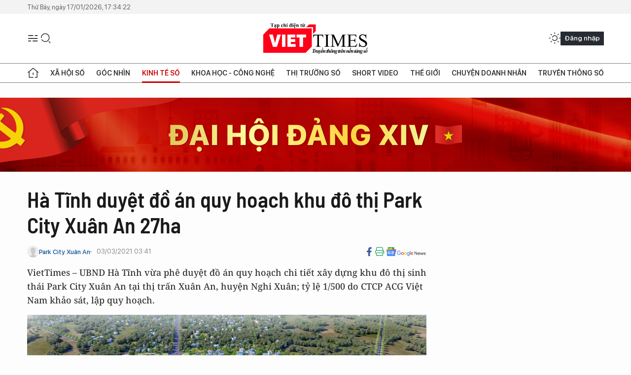

--- FILE ---
content_type: text/html;charset=utf-8
request_url: https://viettimes.vn/ha-tinh-duyet-do-an-quy-hoach-khu-do-thi-park-city-xuan-an-27ha-post143475.html
body_size: 24792
content:
<!DOCTYPE html> <html lang="vi"> <head> <title>Hà Tĩnh duyệt đồ án quy hoạch khu đô thị Park City Xuân An 27ha | TẠP CHÍ ĐIỆN TỬ VIETTIMES</title> <meta name="description" content="Quy mô diện tích lập quy hoạch là 26,77 ha, trong đó phần lớn diện tích là đất nông nghiệp (lúa, hoa màu…) chiếm khoảng 86,1%, diện tích còn lại là đất dân cư.."/> <meta name="keywords" content="khu đô thị Park City Xuân An, Park City Xuân An, khu đô thị sinh thái Park City Xuân An, CTCP ACG Việt Nam, ACG Việt Nam, ACG Việt Nam của ai, Nguyễn Ngọc Ngàn, "/> <meta name="news_keywords" content="khu đô thị Park City Xuân An, Park City Xuân An, khu đô thị sinh thái Park City Xuân An, CTCP ACG Việt Nam, ACG Việt Nam, ACG Việt Nam của ai, Nguyễn Ngọc Ngàn, "/> <meta http-equiv="Content-Type" content="text/html; charset=utf-8" /> <meta http-equiv="X-UA-Compatible" content="IE=edge"/> <meta http-equiv="refresh" content="1800" /> <meta name="revisit-after" content="1 days" /> <meta name="viewport" content="width=device-width, initial-scale=1"> <meta http-equiv="content-language" content="vi" /> <meta name="format-detection" content="telephone=no"/> <meta name="format-detection" content="address=no"/> <meta name="apple-mobile-web-app-capable" content="yes"> <meta name="apple-mobile-web-app-status-bar-style" content="black"> <meta name="apple-mobile-web-app-title" content="TẠP CHÍ ĐIỆN TỬ VIETTIMES"/> <meta name="referrer" content="no-referrer-when-downgrade"/> <link rel="shortcut icon" href="https://cdn.viettimes.vn/assets/web/styles/img/favicon.ico" type="image/x-icon" /> <link rel="preconnect" href="https://cdn.viettimes.vn"/> <link rel="dns-prefetch" href="https://cdn.viettimes.vn"/> <link rel="dns-prefetch" href="//www.google-analytics.com" /> <link rel="dns-prefetch" href="//www.googletagmanager.com" /> <link rel="dns-prefetch" href="//stc.za.zaloapp.com" /> <link rel="dns-prefetch" href="//fonts.googleapis.com" /> <script> var cmsConfig = { domainDesktop: 'https://viettimes.vn', domainMobile: 'https://viettimes.vn', domainApi: 'https://api.viettimes.vn', domainStatic: 'https://cdn.viettimes.vn', domainLog: 'https://log.viettimes.vn', googleAnalytics: 'G-9VXR93J6QG', siteId: 0, pageType: 1, objectId: 143475, adsZone: 136, allowAds: true, adsLazy: true, antiAdblock: true, }; var USER_AGENT=window.navigator&&(window.navigator.userAgent||window.navigator.vendor)||window.opera||"",IS_MOBILE=/Android|webOS|iPhone|iPod|BlackBerry|Windows Phone|IEMobile|Mobile Safari|Opera Mini/i.test(USER_AGENT),IS_REDIRECT=!1;function setCookie(e,o,i){var n=new Date,i=(n.setTime(n.getTime()+24*i*60*60*1e3),"expires="+n.toUTCString());document.cookie=e+"="+o+"; "+i+";path=/;"}function getCookie(e){var o=document.cookie.indexOf(e+"="),i=o+e.length+1;return!o&&e!==document.cookie.substring(0,e.length)||-1===o?null:(-1===(e=document.cookie.indexOf(";",i))&&(e=document.cookie.length),unescape(document.cookie.substring(i,e)))}; </script> <script> if(USER_AGENT && USER_AGENT.indexOf("facebot") <= 0 && USER_AGENT.indexOf("facebookexternalhit") <= 0) { var query = ''; var hash = ''; if (window.location.search) query = window.location.search; if (window.location.hash) hash = window.location.hash; var canonicalUrl = 'https://viettimes.vn/ha-tinh-duyet-do-an-quy-hoach-khu-do-thi-park-city-xuan-an-27ha-post143475.html' + query + hash ; var curUrl = decodeURIComponent(window.location.href); if(!location.port && canonicalUrl.startsWith("http") && curUrl != canonicalUrl){ window.location.replace(canonicalUrl); } } </script> <meta name="author" content="TẠP CHÍ ĐIỆN TỬ VIETTIMES" /> <meta name="copyright" content="Copyright © 2026 by TẠP CHÍ ĐIỆN TỬ VIETTIMES" /> <meta name="RATING" content="GENERAL" /> <meta name="GENERATOR" content="TẠP CHÍ ĐIỆN TỬ VIETTIMES" /> <meta content="TẠP CHÍ ĐIỆN TỬ VIETTIMES" itemprop="sourceOrganization" name="source"/> <meta content="news" itemprop="genre" name="medium"/> <meta name="robots" content="noarchive, max-image-preview:large, index, follow" /> <meta name="GOOGLEBOT" content="noarchive, max-image-preview:large, index, follow" /> <link rel="canonical" href="https://viettimes.vn/ha-tinh-duyet-do-an-quy-hoach-khu-do-thi-park-city-xuan-an-27ha-post143475.html" /> <meta property="og:site_name" content="TẠP CHÍ ĐIỆN TỬ VIETTIMES"/> <meta property="og:rich_attachment" content="true"/> <meta property="og:type" content="article"/> <meta property="og:url" content="https://viettimes.vn/ha-tinh-duyet-do-an-quy-hoach-khu-do-thi-park-city-xuan-an-27ha-post143475.html"/> <meta property="og:image" content="https://cdn.viettimes.vn/images/[base64]/khu-do-thi-sinh-thai-park-city-xuan-an-6047.png.webp"/> <meta property="og:image:width" content="1200"/> <meta property="og:image:height" content="630"/> <meta property="og:title" content="Hà Tĩnh duyệt đồ án quy hoạch khu đô thị Park City Xuân An 27ha"/> <meta property="og:description" content="VietTimes – UBND Hà Tĩnh vừa phê duyệt đồ án quy hoạch chi tiết xây dựng khu đô thị sinh thái Park City Xuân An tại thị trấn Xuân An, huyện Nghi Xuân; tỷ lệ 1/500 do CTCP ACG Việt Nam khảo sát, lập quy hoạch. "/> <meta name="twitter:card" value="summary"/> <meta name="twitter:url" content="https://viettimes.vn/ha-tinh-duyet-do-an-quy-hoach-khu-do-thi-park-city-xuan-an-27ha-post143475.html"/> <meta name="twitter:title" content="Hà Tĩnh duyệt đồ án quy hoạch khu đô thị Park City Xuân An 27ha"/> <meta name="twitter:description" content="VietTimes – UBND Hà Tĩnh vừa phê duyệt đồ án quy hoạch chi tiết xây dựng khu đô thị sinh thái Park City Xuân An tại thị trấn Xuân An, huyện Nghi Xuân; tỷ lệ 1/500 do CTCP ACG Việt Nam khảo sát, lập quy hoạch. "/> <meta name="twitter:image" content="https://cdn.viettimes.vn/images/[base64]/khu-do-thi-sinh-thai-park-city-xuan-an-6047.png.webp"/> <meta name="twitter:site" content="@TẠP CHÍ ĐIỆN TỬ VIETTIMES"/> <meta name="twitter:creator" content="@TẠP CHÍ ĐIỆN TỬ VIETTIMES"/> <meta property="article:publisher" content="https://web.facebook.com/viettimes.vn" /> <meta property="article:tag" content="Park City Xuân An,ACG Việt Nam,Nguyễn Ngọc Ngàn"/> <meta property="article:section" content="Kinh Doanh,Kinh tế số" /> <meta property="article:published_time" content="2021-03-03T10:41:36+0700"/> <meta property="article:modified_time" content="2021-03-03T10:41:36+0700"/> <script type="application/ld+json"> { "@context": "http://schema.org", "@type": "Organization", "name": "TẠP CHÍ ĐIỆN TỬ VIETTIMES", "url": "https://viettimes.vn", "logo": "https://cdn.viettimes.vn/assets/web/styles/img/logo.png", "foundingDate": "2016", "founders": [ { "@type": "Person", "name": "Cơ quan của Hội Truyền thông số Việt Nam" } ], "address": [ { "@type": "PostalAddress", "streetAddress": "Hà Nội", "addressLocality": "Hà Nội City", "addressRegion": "Northeast", "postalCode": "100000", "addressCountry": "VNM" } ], "contactPoint": [ { "@type": "ContactPoint", "telephone": "+84-862-774-832", "contactType": "customer service" }, { "@type": "ContactPoint", "telephone": "+84-932-288-166", "contactType": "customer service" } ], "sameAs": [ "https://www.youtube.com/@TapchiVietTimes", "https://web.facebook.com/viettimes.vn/", "https://www.tiktok.com/@viettimes.vn?lang=vi-VN" ] } </script> <script type="application/ld+json"> { "@context" : "https://schema.org", "@type" : "WebSite", "name": "TẠP CHÍ ĐIỆN TỬ VIETTIMES", "url": "https://viettimes.vn", "alternateName" : "Tạp chí điện tử Viettimes, Cơ quan của Hội Truyền thông số Việt Nam", "potentialAction": { "@type": "SearchAction", "target": { "@type": "EntryPoint", "urlTemplate": "https:\/\/viettimes.vn/search/?q={search_term_string}" }, "query-input": "required name=search_term_string" } } </script> <script type="application/ld+json"> { "@context":"http://schema.org", "@type":"BreadcrumbList", "itemListElement":[ { "@type":"ListItem", "position":1, "item":{ "@id":"https://viettimes.vn/kinh-te-du-lieu/quan-tri/", "name":"Kinh Doanh" } } ] } </script> <script type="application/ld+json"> { "@context": "http://schema.org", "@type": "NewsArticle", "mainEntityOfPage":{ "@type":"WebPage", "@id":"https://viettimes.vn/ha-tinh-duyet-do-an-quy-hoach-khu-do-thi-park-city-xuan-an-27ha-post143475.html" }, "headline": "Hà Tĩnh duyệt đồ án quy hoạch khu đô thị Park City Xuân An 27ha", "description": "VietTimes – UBND Hà Tĩnh vừa phê duyệt đồ án quy hoạch chi tiết xây dựng khu đô thị sinh thái Park City Xuân An tại thị trấn Xuân An, huyện Nghi Xuân; tỷ lệ 1/500 do CTCP ACG Việt Nam khảo sát, lập quy hoạch.", "image": { "@type": "ImageObject", "url": "https://cdn.viettimes.vn/images/[base64]/khu-do-thi-sinh-thai-park-city-xuan-an-6047.png.webp", "width" : 1200, "height" : 675 }, "datePublished": "2021-03-03T10:41:36+0700", "dateModified": "2021-03-03T10:41:36+0700", "author": { "@type": "Person", "name": "Park City Xuân An" }, "publisher": { "@type": "Organization", "name": "TẠP CHÍ ĐIỆN TỬ VIETTIMES", "logo": { "@type": "ImageObject", "url": "https:\/\/cdn.viettimes.vn/assets/web/styles/img/logo.png" } } } </script> <link rel="preload" href="https://cdn.viettimes.vn/assets/web/styles/fonts/audio/icomoon.woff" as="font" type="font/woff" crossorigin=""> <link rel="preload" href="https://cdn.viettimes.vn/assets/web/styles/fonts/icomoon/icomoon-12-12-25.woff" as="font" type="font/woff" crossorigin=""> <link rel="preload" href="https://cdn.viettimes.vn/assets/web/styles/fonts/SFProDisplay/SFProDisplay-BlackItalic.woff2" as="font" type="font/woff2" crossorigin=""> <link rel="preload" href="https://cdn.viettimes.vn/assets/web/styles/fonts/SFProDisplay/SFProDisplay-Bold.woff2" as="font" type="font/woff2" crossorigin=""> <link rel="preload" href="https://cdn.viettimes.vn/assets/web/styles/fonts/SFProDisplay/SFProDisplay-Semibold.woff2" as="font" type="font/woff2" crossorigin=""> <link rel="preload" href="https://cdn.viettimes.vn/assets/web/styles/fonts/SFProDisplay/SFProDisplay-Medium.woff2" as="font" type="font/woff2" crossorigin=""> <link rel="preload" href="https://cdn.viettimes.vn/assets/web/styles/fonts/SFProDisplay/SFProDisplay-Regular.woff2" as="font" type="font/woff2" crossorigin=""> <link rel="preload" href="https://cdn.viettimes.vn/assets/web/styles/fonts/BSC/BarlowSemiCondensed-Bold.woff2" as="font" type="font/woff2" crossorigin=""> <link rel="preload" href="https://cdn.viettimes.vn/assets/web/styles/fonts/BSC/BarlowSemiCondensed-SemiBold.woff2" as="font" type="font/woff2" crossorigin=""> <link rel="preload" href="https://cdn.viettimes.vn/assets/web/styles/fonts/NotoSerif/NotoSerif-Bold.woff2" as="font" type="font/woff2" crossorigin=""> <link rel="preload" href="https://cdn.viettimes.vn/assets/web/styles/fonts/NotoSerif/NotoSerif-Medium.woff2" as="font" type="font/woff2" crossorigin=""> <link rel="preload" href="https://cdn.viettimes.vn/assets/web/styles/fonts/NotoSerif/NotoSerif-Regular.woff2" as="font" type="font/woff2" crossorigin=""> <link rel="preload" href="https://cdn.viettimes.vn/assets/web/styles/fonts/PoppinsZ/PoppinsZ-SemiBold.woff2" as="font" type="font/woff2" crossorigin=""> <link rel="preload" href="https://cdn.viettimes.vn/assets/web/styles/fonts/PoppinsZ/PoppinsZ-Medium.woff2" as="font" type="font/woff2" crossorigin=""> <link rel="preload" href="https://cdn.viettimes.vn/assets/web/styles/fonts/PoppinsZ/PoppinsZ-Regular.woff2" as="font" type="font/woff2" crossorigin=""> <link rel="preload" href="https://cdn.viettimes.vn/assets/web/styles/css/main.min-1.0.30.css" as="style"> <link rel="preload" href="https://cdn.viettimes.vn/assets/web/js/main.min-1.0.31.js" as="script"> <link rel="preload" href="https://cdn.viettimes.vn/assets/web/js/detail.min-1.0.14.js" as="script"> <link id="cms-style" rel="stylesheet" href="https://cdn.viettimes.vn/assets/web/styles/css/main.min-1.0.30.css"> <script type="text/javascript"> var _metaOgUrl = 'https://viettimes.vn/ha-tinh-duyet-do-an-quy-hoach-khu-do-thi-park-city-xuan-an-27ha-post143475.html'; var page_title = document.title; var tracked_url = window.location.pathname + window.location.search + window.location.hash; var cate_path = 'kinh-te-du-lieu/quan-tri'; if (cate_path.length > 0) { tracked_url = "/" + cate_path + tracked_url; } </script> <script async="" src="https://www.googletagmanager.com/gtag/js?id=G-9VXR93J6QG"></script> <script> if(!IS_REDIRECT){ window.dataLayer = window.dataLayer || []; function gtag(){dataLayer.push(arguments);} gtag('js', new Date()); gtag('config', 'G-9VXR93J6QG', {page_path: tracked_url}); } </script> </head> <body class="detail-normal"> <div id="sdaWeb_SdaMasthead" class="rennab banner-top" data-platform="1" data-position="Web_SdaMasthead" style="display:none"> </div> <header class="site-header"> <div class="top-header"> <time class="time" id="today"></time> </div> <div class="grid"> <div class="menu-search"> <i class="ic-menu"></i> <div class="search"> <i class="ic-search"></i> <div class="search-form"> <div class="advance-search"> <input type="text" class="txtsearch" placeholder="Nhập từ khóa cần tìm"> <select id="dlMode" class="select-mode"> <option value="4" selected="">Tìm theo tiêu đề</option> <option value="5">Bài viết</option> <option value="2">Tác giả</option> </select> </div> <button type="button" class="btn btn_search" aria-label="Tìm kiếm"> <i class="ic-search"></i>Tìm kiếm </button> </div> </div> </div> <a class="logo" href="https://viettimes.vn" title="TẠP CHÍ ĐIỆN TỬ VIETTIMES">TẠP CHÍ ĐIỆN TỬ VIETTIMES</a> <div class="hdr-action"> <a href="javascript:void(0);" class="notification" title="Nhận thông báo"> <i class="ic-notification"></i> </a> <a href="javascript:void(0);" class="dark-mode" title="Chế độ tối"> <i class="ic-sun"></i> <i class="ic-moon"></i> </a> <div class="wrap-user user-profile"></div> </div> </div> <ul class="menu"> <li class="main"> <a href="/" class="menu-heading" title="Trang chủ"><i class="ic-home"></i></a> </li> <li class="main" data-id="175"> <a class="menu-heading" href="https://viettimes.vn/xa-hoi-so/" title="Xã hội số">Xã hội số</a> <div class="cate-news loading" data-zone="175"></div> </li> <li class="main" data-id="115"> <a class="menu-heading" href="https://viettimes.vn/goc-nhin-truyen-thong/" title="Góc nhìn">Góc nhìn</a> <div class="cate-news loading" data-zone="115"></div> </li> <li class="main" data-id="3"> <a class="menu-heading active" href="https://viettimes.vn/kinh-te-so/" title="Kinh tế số">Kinh tế số</a> <div class="cate-news loading" data-zone="3"></div> </li> <li class="main" data-id="109"> <a class="menu-heading" href="https://viettimes.vn/khoa-hoc-cong-nghe/" title="Khoa học - Công nghệ ">Khoa học - Công nghệ </a> <div class="cate-news loading" data-zone="109"></div> </li> <li class="main" data-id="189"> <a class="menu-heading" href="https://viettimes.vn/thi-truong-so/" title="Thị trường số">Thị trường số</a> <div class="cate-news loading" data-zone="189"></div> </li> <li class="main" data-id="195"> <a class="menu-heading" href="https://viettimes.vn/short/" title="Short Video">Short Video</a> <div class="cate-news loading" data-zone="195"></div> </li> <li class="main" data-id="121"> <a class="menu-heading" href="https://viettimes.vn/the-gioi/" title="Thế giới">Thế giới</a> <div class="cate-news loading" data-zone="121"></div> </li> <li class="main" data-id="38"> <a class="menu-heading" href="https://viettimes.vn/doanh-nghiep-doanh-nhan/" title="Chuyện doanh nhân ">Chuyện doanh nhân </a> <div class="cate-news loading" data-zone="38"></div> </li> <li class="main" data-id="116"> <a class="menu-heading" href="https://viettimes.vn/vdca/" title="Truyền thông số">Truyền thông số</a> <div class="cate-news loading" data-zone="116"></div> </li> </ul> </header> <div class="big-menu-vertical"> <div class="hdr-action"> <i class="ic-close">close</i> <a href="#" class="notification"> <i class="ic-notification"></i> </a> <a href="#" class="dark-mode hidden"> <i class="ic-sun"></i> <i class="ic-moon"></i> </a> <a href="#" class="btn-modal" data-target="loginModal"> Đăng nhập </a> </div> <ul class="menu"> <li class="main"> <a href="/" class="menu-heading" title="Trang chủ"><i class="ic-home"></i>Trang chủ</a> </li> <li class="main"> <a class="menu-heading" href="https://viettimes.vn/xa-hoi-so/" title="Xã hội số">Xã hội số</a> <i class="ic-chevron-down"></i> <ul class="sub-menu"> <li class="main"> <a href="https://viettimes.vn/xa-hoi-su-kien/" title="Xã hội">Xã hội</a> </li> <li class="main"> <a href="https://viettimes.vn/phap-luat/" title="Pháp luật">Pháp luật</a> </li> <li class="main"> <a href="https://viettimes.vn/xa-hoi/y-te/" title="Y tế">Y tế</a> </li> </ul> </li> <li class="main"> <a class="menu-heading" href="https://viettimes.vn/goc-nhin-truyen-thong/" title="Góc nhìn">Góc nhìn</a> </li> <li class="main"> <a class="menu-heading active" href="https://viettimes.vn/kinh-te-so/" title="Kinh tế số">Kinh tế số</a> <i class="ic-chevron-down"></i> <ul class="sub-menu"> <li class="main"> <a href="https://viettimes.vn/bat-dong-san/" title="Bất động sản">Bất động sản</a> </li> <li class="main"> <a href="https://viettimes.vn/kinh-te-du-lieu/du-lieu/" title="Dữ liệu">Dữ liệu</a> </li> <li class="main"> <a href="https://viettimes.vn/kinh-te-du-lieu/quan-tri/" title="Kinh Doanh">Kinh Doanh</a> </li> <li class="main"> <a href="https://viettimes.vn/chung-khoan/" title="Chứng khoán">Chứng khoán</a> </li> </ul> </li> <li class="main"> <a class="menu-heading" href="https://viettimes.vn/khoa-hoc-cong-nghe/" title="Khoa học - Công nghệ ">Khoa học - Công nghệ </a> <i class="ic-chevron-down"></i> <ul class="sub-menu"> <li class="main"> <a href="https://viettimes.vn/ai/" title="AI">AI</a> </li> <li class="main"> <a href="https://viettimes.vn/cong-nghe/chuyen-doi-so/" title="Chuyển đổi số">Chuyển đổi số</a> </li> <li class="main"> <a href="https://viettimes.vn/ha-tang-so/" title="Hạ tầng số">Hạ tầng số</a> </li> </ul> </li> <li class="main"> <a class="menu-heading" href="https://viettimes.vn/thi-truong-so/" title="Thị trường số">Thị trường số</a> <i class="ic-chevron-down"></i> <ul class="sub-menu"> <li class="main"> <a href="https://viettimes.vn/oto-xe-may/" title="Xe">Xe</a> </li> <li class="main"> <a href="https://viettimes.vn/san-pham-dich-vu/" title="Sản phẩm dịch vụ">Sản phẩm dịch vụ</a> </li> <li class="main"> <a href="https://viettimes.vn/tu-van-tieu-dung/" title="Tư vấn tiêu dùng">Tư vấn tiêu dùng</a> </li> </ul> </li> <li class="main"> <a class="menu-heading" href="https://viettimes.vn/the-gioi/" title="Thế giới">Thế giới</a> <i class="ic-chevron-down"></i> <ul class="sub-menu"> <li class="main"> <a href="https://viettimes.vn/chuyen-la/" title="Chuyện lạ">Chuyện lạ</a> </li> <li class="main"> <a href="https://viettimes.vn/the-gioi/phan-tich/" title="Phân tích">Phân tích</a> </li> <li class="main"> <a href="https://viettimes.vn/cong-nghe-moi/" title="Công nghệ mới">Công nghệ mới</a> </li> </ul> </li> <li class="main"> <a class="menu-heading" href="https://viettimes.vn/doanh-nghiep-doanh-nhan/" title="Chuyện doanh nhân ">Chuyện doanh nhân </a> </li> <li class="main"> <a class="menu-heading" href="https://viettimes.vn/vdca/" title="Truyền thông số">Truyền thông số</a> </li> <li class="main"> <a class="menu-heading" href="https://viettimes.vn/multimedia/" title="Viettimes Media">Viettimes Media</a> <i class="ic-chevron-down"></i> <ul class="sub-menu"> <li class="main"> <a href="https://viettimes.vn/anh/" title="Ảnh">Ảnh</a> </li> <li class="main"> <a href="https://viettimes.vn/video/" title="Video">Video</a> </li> <li class="main"> <a href="https://viettimes.vn/short/" title="Short Video">Short Video</a> </li> <li class="main"> <a href="https://viettimes.vn/emagazine/" title="Emagazine">Emagazine</a> </li> <li class="main"> <a href="https://viettimes.vn/infographic/" title="Infographic">Infographic</a> </li> </ul> </li> </ul> </div> <div class="site-body"> <div id="sdaWeb_SdaAfterMenu" class="rennab " data-platform="1" data-position="Web_SdaAfterMenu" style="display:none"> </div> <div class="container"> <div id="sdaWeb_SdaTop" class="rennab " data-platform="1" data-position="Web_SdaTop" style="display:none"> </div> <div class="col"> <div class="main-col"> <div class="article"> <div class="article__header"> <h1 class="article__title cms-title "> Hà Tĩnh duyệt đồ án quy hoạch khu đô thị Park City Xuân An 27ha </h1> <div class="article__meta"> <div class="wrap-meta"> <div class="author"> <div class="wrap-avatar"> <img src="https://cdn.viettimes.vn/assets/web/styles/img/no-ava.png" alt="Park City Xuân An"> </div> <div class="author-info"> <a class="name" href="#" title="Park City Xuân An">Park City Xuân An</a> </div> </div> <time class="time" datetime="2021-03-03T10:41:36+0700" data-time="1614742896" data-friendly="false">03/03/2021 10:41</time> <meta class="cms-date" itemprop="datePublished" content="2021-03-03T10:41:36+0700"> </div> <div class="social article__social"> <a href="javascript:void(0);" class="item" data-href="https://viettimes.vn/ha-tinh-duyet-do-an-quy-hoach-khu-do-thi-park-city-xuan-an-27ha-post143475.html" data-rel="facebook" title="Facebook"> <i class="ic-facebook"></i> </a> <a href="javascript:void(0);" class="sendprint" title="In bài viết"><i class="ic-print"></i></a> <a href="https://news.google.com/publications/CAAiEE6ezvPKAM1ok3I5MxAd5DYqFAgKIhBOns7zygDNaJNyOTMQHeQ2?hl=vi" target="_blank" title="Google News"> <i class="ic-gg-news"> </i> </a> </div> </div> <div class="article__sapo cms-desc"> VietTimes –&nbsp;UBND Hà Tĩnh vừa phê duyệt đồ án quy hoạch chi tiết xây dựng khu đô thị sinh thái Park City Xuân An tại thị trấn Xuân An, huyện Nghi Xuân; tỷ lệ 1/500 do CTCP ACG Việt Nam khảo sát, lập quy hoạch. </div> <div id="sdaWeb_SdaArticleAfterSapo" class="rennab " data-platform="1" data-position="Web_SdaArticleAfterSapo" style="display:none"> </div> <figure class="article__avatar "> <img class="cms-photo" src="https://cdn.viettimes.vn/images/41b67210b893128abbd3bf0da7fa1c1b79d0c7e1ea2656c388fa2542252ec2b4a45f02c3534e4718326e8f23bd57e57c79cf9d70082f217f9b844774b8eca0dc7e21c5563b56c289ee13c1f8418d5b4e9397c350fe49fcaf4b835b5971c4abf9/khu-do-thi-sinh-thai-park-city-xuan-an-6047.png" alt="Phối cảnh dự án khu đô thị sinh thái Park City Xuân An (Nguồn: ACG Việt Nam)" cms-photo-caption="Phối cảnh dự án khu đô thị sinh thái Park City Xuân An (Nguồn: ACG Việt Nam)"/> <figcaption>Phối cảnh dự án khu đô thị sinh thái Park City Xuân An (Nguồn: ACG Việt Nam)</figcaption> </figure> <div id="sdaWeb_SdaArticleAfterAvatar" class="rennab " data-platform="1" data-position="Web_SdaArticleAfterAvatar" style="display:none"> </div> </div> <div class="article__social features"> <a href="javascript:void(0);" class="item fb" data-href="https://viettimes.vn/ha-tinh-duyet-do-an-quy-hoach-khu-do-thi-park-city-xuan-an-27ha-post143475.html" data-rel="facebook" title="Facebook"> <i class="ic-facebook"></i> </a> <a href="javascript:void(0);" class="print sendprint" title="In bài viết"><i class="ic-print"></i></a> <a href="javascript:void(0);" class="mail sendmail" data-href="https://viettimes.vn/ha-tinh-duyet-do-an-quy-hoach-khu-do-thi-park-city-xuan-an-27ha-post143475.html" data-rel="Gửi mail"> <i class="ic-mail"></i> </a> <a href="javascript:void(0);" class="item link" data-href="https://viettimes.vn/ha-tinh-duyet-do-an-quy-hoach-khu-do-thi-park-city-xuan-an-27ha-post143475.html" data-rel="copy"> <i class="ic-link"></i> </a> <a href="javascript:void(0);" onclick="ME.sendBookmark(this,143475);" class="bookmark btnBookmark hidden" title="Lưu tin" data-type="1" data-id="143475"> <i class="ic-bookmark"></i>Lưu tin </a> </div> <div class="article__body zce-content-body cms-body" itemprop="articleBody"> <p>Theo đó, quy mô diện tích lập quy hoạch là 26,77 ha, trong đó phần lớn là đất nông nghiệp (lúa, hoa màu…) chiếm khoảng 86,1%, còn lại là đất dân cư hiện trạng và đất giao thông…</p>
<p>Mục tiêu của đồ án nhằm cụ thể hóa đồ án quy hoạch chung thị trấn Xuân An, xác định quỹ đất để xây dựng các công trình phục vụ công cộng và quỹ đất ở mới cho đô thị thị trấn, làm cơ sở pháp lý cho việc lập dự án và lựa chọn nhà đầu tư.</p>
<p>UBND tỉnh Hà Tĩnh giao UBND huyện Nghi Xuân chủ trì, phối hợp với Sở Xây dựng ban hành quy định quản lý xây dựng theo đồ án quy hoạch được duyệt; tổ chức công bố công khai đồ án; phối hợp với chính quyền địa phương liên quan thực hiện cắm mốc giới quy hoạch theo đồ án được duyệt.</p>
<p><b>ACG Việt Nam của ai?</b></p>
<div class="sda_middle"> <div id="sdaWeb_SdaArticleMiddle" class="rennab fyi" data-platform="1" data-position="Web_SdaArticleMiddle"> </div>
</div>
<p>Theo tìm hiểu của VietTimes, ACG Việt Nam (đơn vị khảo sát, lập quy hoạch) được thành lập vào tháng 4/2011, có vốn điều lệ 60 tỉ đồng, trụ sở chính đặt tại Tổ 16, phường Ngọc Thuỵ, quận Long Biên, TP Hà Nội. Giám đốc kiêm người đại diện theo pháp luật là ông Nguyễn Ngọc Ngàn (SN 1981).</p>
<p>Ngoài khu đô thị sinh thái Park City Xuân An, ACG Việt Nam từng là tổng thầu khảo sát, lập quy hoạch và thi công xây dựng một số dự án như: Nhà xưởng sản xuất của Công ty TNHH Sunrise Leather; ký túc xá, nhà xưởng sản xuất của Công ty TNHH Quảng Phong Việt Nam; xưởng may của CTCP may Việt Trí Thái Bình.</p>
<table class="picture" align="center"> <tbody> <tr> <td class="pic"><img data-image-id="358393" src="[data-uri]" class="lazyload cms-photo" data-large-src="https://cdn.viettimes.vn/images/d2d8ecceb7f9fb92fdc6d38a7b8876b17ddb412b37b1e1b608124c710f13e1a701ceca9c39ead24706a9fc18bae157c8d59c613c66c95c013925480316a38ce1/vt-acg-viet-nam-5967.png" data-src="https://cdn.viettimes.vn/images/41b67210b893128abbd3bf0da7fa1c1b79d0c7e1ea2656c388fa2542252ec2b417c156496d5aec01508dcec2c76d0f45a6f5e5637299373afdc490b926121a24/vt-acg-viet-nam-5967.png"></td> </tr> </tbody>
</table>
<div class="sda_middle"> <div id="sdaWeb_SdaArticleMiddle1" class="rennab fyi" data-platform="1" data-position="Web_SdaArticleMiddle1"> </div>
</div>
<p>Trong giai đoạn 2016 - 2019, chỉ tiêu doanh thu của ACG Việt Nam (công ty mẹ) biến động mạnh. Riêng năm 2016 và 2018, công ty này lần lượt báo lỗ thuần 62 triệu đồng và 152 triệu đồng.</p>
<p>Trong khi đó, dù có 2 năm báo lãi song khoản lợi nhuận của ACG Việt Nam cũng rất mỏng. Cụ thể, năm 2017, công ty này ghi nhận doanh thu thuần đạt 23,2 tỉ đồng, cao gấp hơn 4 lần so với năm trước; tuy nhiên lãi thuần chỉ ở mức 24 triệu đồng.</p>
<p>Năm 2019, doanh thu thuần của ACG Việt Nam đạt 28,5 tỉ đồng, cao gấp hơn 20 lần so với năm 2018; lãi thuần cũng vỏn vẹn 11 triệu đồng.</p>
<div class="sda_middle"> <div id="sdaWeb_SdaArticleMiddle2" class="rennab fyi" data-platform="1" data-position="Web_SdaArticleMiddle2"> </div>
</div>
<p>Tại ngày 31/12/2019, quy mô tổng tài sản của ACG Việt Nam đạt 126,3 tỉ đồng, tăng gấp 2,1 lần so với hồi đầu năm; vốn chủ sở hữu giảm nhẹ xuống mức 57,9 tỉ đồng./.</p> <div id="sdaWeb_SdaArticleAfterBody" class="rennab " data-platform="1" data-position="Web_SdaArticleAfterBody" style="display:none"> </div> <div class="related-news"> <h3 class="box-heading"> <span class="title">Tin liên quan</span> </h3> <div class="box-content" data-source="related-news"> <article class="story"> <h2 class="story__heading" data-tracking="143403"> <a class="cms-link " href="https://viettimes.vn/lam-khu-cong-nghiep-4000-ti-tai-thai-binh-green-i-park-cua-ai-post143403.html" title="Làm khu công nghiệp 4.000 tỉ tại Thái Bình, Green I-Park của ai?"> Làm khu công nghiệp 4.000 tỉ tại Thái Bình, Green I-Park của ai? </a> </h2> </article> <article class="story"> <h2 class="story__heading" data-tracking="143323"> <a class="cms-link " href="https://viettimes.vn/centraland-he-mo-ve-dn-de-xuat-xen-dat-rung-lam-khu-phuc-hop-hon-6000-ti-dong-tai-binh-thuan-post143323.html" title="Centraland: Hé mở về DN đề xuất ‘xén’ đất rừng làm khu phức hợp hơn 6.000 tỉ đồng tại Bình Thuận"> Centraland: Hé mở về DN đề xuất ‘xén’ đất rừng làm khu phức hợp hơn 6.000 tỉ đồng tại Bình Thuận </a> </h2> </article> <article class="story"> <h2 class="story__heading" data-tracking="143320"> <a class="cms-link " href="https://viettimes.vn/hung-yen-dieu-chinh-quy-hoach-du-an-10000-ti-cua-dai-gia-to-dung-post143320.html" title="Hưng Yên điều chỉnh quy hoạch dự án 10.000 tỉ của đại gia Tô Dũng"> Hưng Yên điều chỉnh quy hoạch dự án 10.000 tỉ của đại gia Tô Dũng </a> </h2> </article> <article class="story"> <h2 class="story__heading" data-tracking="143307"> <a class="cms-link " href="https://viettimes.vn/tay-choi-moi-o-sieu-du-an-nam-da-lat-25000-ti-dong-post143307.html" title="&#34;Tay chơi&#34; mới ở siêu dự án Nam Đà Lạt 25.000 tỉ đồng"> "Tay chơi" mới ở siêu dự án Nam Đà Lạt 25.000 tỉ đồng </a> </h2> </article> </div> </div> <div id="sdaMobile_SdaArticleAfterRelated" class="rennab " data-platform="1" data-position="Mobile_SdaArticleAfterRelated" style="display:none"> </div> <div class="article__tag"> <h3 class="box-heading"> <span class="title">Từ khóa: </span> </h3> <div class="box-content"> <a href="https://viettimes.vn/tu-khoa/park-city-xuan-an-tag138505.html" title="Park City Xuân An">#Park City Xuân An</a> <a href="https://viettimes.vn/tu-khoa/acg-viet-nam-tag138507.html" title="ACG Việt Nam">#ACG Việt Nam</a> <a href="https://viettimes.vn/tu-khoa/nguyen-ngoc-ngan-tag138506.html" title="Nguyễn Ngọc Ngàn">#Nguyễn Ngọc Ngàn</a> </div> </div> <div id="sdaWeb_SdaArticleAfterTag" class="rennab " data-platform="1" data-position="Web_SdaArticleAfterTag" style="display:none"> </div> <div class="article__meta"> <div class="fb-like" data-href="https://viettimes.vn/ha-tinh-duyet-do-an-quy-hoach-khu-do-thi-park-city-xuan-an-27ha-post143475.html" data-width="" data-layout="button_count" data-action="like" data-size="small" data-share="true"></div> <a href="javascript:void(0);" onclick="ME.sendBookmark(this,143475);" class="bookmark btnBookmark hidden" title="Lưu tin" data-type="1" data-id="143475"> <i class="ic-bookmark"></i>Lưu tin </a> </div> <div class="wrap-comment" id="comment143475" data-id="143475" data-type="20"></div> <div id="sdaWeb_SdaArticleAfterComment" class="rennab " data-platform="1" data-position="Web_SdaArticleAfterComment" style="display:none"> </div> </div> </div> </div> <div class="sub-col"> <div id="sidebar-top-1"> <div class="hot-news"> <h3 class="box-heading"> <span class="title">Đọc nhiều</span> </h3> <div class="box-content" data-source="mostread-news"> <article class="story"> <figure class="story__thumb"> <a class="cms-link" href="https://viettimes.vn/du-no-mb-vuot-1-trieu-ty-dong-post193790.html" title="Dư nợ MB vượt 1 triệu tỷ đồng"> <img class="lazyload" src="[data-uri]" data-src="https://cdn.viettimes.vn/images/62f9dd3bc8723d7e436cfe2effe5917e5b4bab72ec4895b1db0012da66aeb2482bd1a00eef0b2b2fd653a5fa2a0b9fc1dced13802b2ea3f99fc26a18450b2c38/mb-01-1.jpg.webp" data-srcset="https://cdn.viettimes.vn/images/62f9dd3bc8723d7e436cfe2effe5917e5b4bab72ec4895b1db0012da66aeb2482bd1a00eef0b2b2fd653a5fa2a0b9fc1dced13802b2ea3f99fc26a18450b2c38/mb-01-1.jpg.webp 1x, https://cdn.viettimes.vn/images/9ae4c3086e2b415d8051171acb3f22dd5b4bab72ec4895b1db0012da66aeb2482bd1a00eef0b2b2fd653a5fa2a0b9fc1dced13802b2ea3f99fc26a18450b2c38/mb-01-1.jpg.webp 2x" alt="Dư nợ MB vượt 1 triệu tỷ đồng"> <noscript><img src="https://cdn.viettimes.vn/images/62f9dd3bc8723d7e436cfe2effe5917e5b4bab72ec4895b1db0012da66aeb2482bd1a00eef0b2b2fd653a5fa2a0b9fc1dced13802b2ea3f99fc26a18450b2c38/mb-01-1.jpg.webp" srcset="https://cdn.viettimes.vn/images/62f9dd3bc8723d7e436cfe2effe5917e5b4bab72ec4895b1db0012da66aeb2482bd1a00eef0b2b2fd653a5fa2a0b9fc1dced13802b2ea3f99fc26a18450b2c38/mb-01-1.jpg.webp 1x, https://cdn.viettimes.vn/images/9ae4c3086e2b415d8051171acb3f22dd5b4bab72ec4895b1db0012da66aeb2482bd1a00eef0b2b2fd653a5fa2a0b9fc1dced13802b2ea3f99fc26a18450b2c38/mb-01-1.jpg.webp 2x" alt="Dư nợ MB vượt 1 triệu tỷ đồng" class="image-fallback"></noscript> </a> </figure> <h2 class="story__heading" data-tracking="193790"> <a class="cms-link " href="https://viettimes.vn/du-no-mb-vuot-1-trieu-ty-dong-post193790.html" title="Dư nợ MB vượt 1 triệu tỷ đồng"> Dư nợ MB vượt 1 triệu tỷ đồng </a> </h2> </article> <article class="story"> <figure class="story__thumb"> <a class="cms-link" href="https://viettimes.vn/xuat-hien-hang-hang-khong-von-300-ty-dong-lien-quan-den-dai-gia-kin-tieng-post193731.html" title="Xuất hiện hãng hàng không vốn 300 tỷ đồng, liên quan đến &#34;đại gia&#34; kín tiếng"> <img class="lazyload" src="[data-uri]" data-src="https://cdn.viettimes.vn/images/62f9dd3bc8723d7e436cfe2effe5917e855c6d6fc06e558b1b6abddb2583d6122ee4de1b22fe395631be490e40b73aacbdddfa080466d64d6a70a4ca43fdfaecd214b342a60081f90ebec2be5167615b/chatgpt-image-14-20-35-15-thg-1-2026.png.webp" data-srcset="https://cdn.viettimes.vn/images/62f9dd3bc8723d7e436cfe2effe5917e855c6d6fc06e558b1b6abddb2583d6122ee4de1b22fe395631be490e40b73aacbdddfa080466d64d6a70a4ca43fdfaecd214b342a60081f90ebec2be5167615b/chatgpt-image-14-20-35-15-thg-1-2026.png.webp 1x, https://cdn.viettimes.vn/images/9ae4c3086e2b415d8051171acb3f22dd855c6d6fc06e558b1b6abddb2583d6122ee4de1b22fe395631be490e40b73aacbdddfa080466d64d6a70a4ca43fdfaecd214b342a60081f90ebec2be5167615b/chatgpt-image-14-20-35-15-thg-1-2026.png.webp 2x" alt="Xuất hiện hãng hàng không vốn 300 tỷ đồng, liên quan đến &#34;đại gia&#34; kín tiếng"> <noscript><img src="https://cdn.viettimes.vn/images/62f9dd3bc8723d7e436cfe2effe5917e855c6d6fc06e558b1b6abddb2583d6122ee4de1b22fe395631be490e40b73aacbdddfa080466d64d6a70a4ca43fdfaecd214b342a60081f90ebec2be5167615b/chatgpt-image-14-20-35-15-thg-1-2026.png.webp" srcset="https://cdn.viettimes.vn/images/62f9dd3bc8723d7e436cfe2effe5917e855c6d6fc06e558b1b6abddb2583d6122ee4de1b22fe395631be490e40b73aacbdddfa080466d64d6a70a4ca43fdfaecd214b342a60081f90ebec2be5167615b/chatgpt-image-14-20-35-15-thg-1-2026.png.webp 1x, https://cdn.viettimes.vn/images/9ae4c3086e2b415d8051171acb3f22dd855c6d6fc06e558b1b6abddb2583d6122ee4de1b22fe395631be490e40b73aacbdddfa080466d64d6a70a4ca43fdfaecd214b342a60081f90ebec2be5167615b/chatgpt-image-14-20-35-15-thg-1-2026.png.webp 2x" alt="Xuất hiện hãng hàng không vốn 300 tỷ đồng, liên quan đến &#34;đại gia&#34; kín tiếng" class="image-fallback"></noscript> </a> </figure> <h2 class="story__heading" data-tracking="193731"> <a class="cms-link " href="https://viettimes.vn/xuat-hien-hang-hang-khong-von-300-ty-dong-lien-quan-den-dai-gia-kin-tieng-post193731.html" title="Xuất hiện hãng hàng không vốn 300 tỷ đồng, liên quan đến &#34;đại gia&#34; kín tiếng"> Xuất hiện hãng hàng không vốn 300 tỷ đồng, liên quan đến "đại gia" kín tiếng </a> </h2> </article> <article class="story"> <figure class="story__thumb"> <a class="cms-link" href="https://viettimes.vn/xuat-hien-cong-ty-hang-khong-voi-von-dieu-le-10-ty-dong-ceo-sinh-nam-1993-post193656.html" title="Xuất hiện công ty hàng không với vốn điều lệ 10 tỷ đồng, CEO sinh năm 1993"> <img class="lazyload" src="[data-uri]" data-src="https://cdn.viettimes.vn/images/62f9dd3bc8723d7e436cfe2effe5917e6a3d07a7d014c662e92e52b52eaed5be51a1e596f95ec0161b1beecfdb6abfcc242c14d743eccafe6f501556c64336de1e829491072426241273eb0bdf94d167745d7d5225eeb6a782c8a72f173983f0/chatgpt-image-13-13-22-13-thg-1-2026-7387.jpg.webp" data-srcset="https://cdn.viettimes.vn/images/62f9dd3bc8723d7e436cfe2effe5917e6a3d07a7d014c662e92e52b52eaed5be51a1e596f95ec0161b1beecfdb6abfcc242c14d743eccafe6f501556c64336de1e829491072426241273eb0bdf94d167745d7d5225eeb6a782c8a72f173983f0/chatgpt-image-13-13-22-13-thg-1-2026-7387.jpg.webp 1x, https://cdn.viettimes.vn/images/9ae4c3086e2b415d8051171acb3f22dd6a3d07a7d014c662e92e52b52eaed5be51a1e596f95ec0161b1beecfdb6abfcc242c14d743eccafe6f501556c64336de1e829491072426241273eb0bdf94d167745d7d5225eeb6a782c8a72f173983f0/chatgpt-image-13-13-22-13-thg-1-2026-7387.jpg.webp 2x" alt="Xuất hiện công ty hàng không với vốn điều lệ 10 tỷ đồng, CEO sinh năm 1993"> <noscript><img src="https://cdn.viettimes.vn/images/62f9dd3bc8723d7e436cfe2effe5917e6a3d07a7d014c662e92e52b52eaed5be51a1e596f95ec0161b1beecfdb6abfcc242c14d743eccafe6f501556c64336de1e829491072426241273eb0bdf94d167745d7d5225eeb6a782c8a72f173983f0/chatgpt-image-13-13-22-13-thg-1-2026-7387.jpg.webp" srcset="https://cdn.viettimes.vn/images/62f9dd3bc8723d7e436cfe2effe5917e6a3d07a7d014c662e92e52b52eaed5be51a1e596f95ec0161b1beecfdb6abfcc242c14d743eccafe6f501556c64336de1e829491072426241273eb0bdf94d167745d7d5225eeb6a782c8a72f173983f0/chatgpt-image-13-13-22-13-thg-1-2026-7387.jpg.webp 1x, https://cdn.viettimes.vn/images/9ae4c3086e2b415d8051171acb3f22dd6a3d07a7d014c662e92e52b52eaed5be51a1e596f95ec0161b1beecfdb6abfcc242c14d743eccafe6f501556c64336de1e829491072426241273eb0bdf94d167745d7d5225eeb6a782c8a72f173983f0/chatgpt-image-13-13-22-13-thg-1-2026-7387.jpg.webp 2x" alt="Xuất hiện công ty hàng không với vốn điều lệ 10 tỷ đồng, CEO sinh năm 1993" class="image-fallback"></noscript> </a> </figure> <h2 class="story__heading" data-tracking="193656"> <a class="cms-link " href="https://viettimes.vn/xuat-hien-cong-ty-hang-khong-voi-von-dieu-le-10-ty-dong-ceo-sinh-nam-1993-post193656.html" title="Xuất hiện công ty hàng không với vốn điều lệ 10 tỷ đồng, CEO sinh năm 1993"> Xuất hiện công ty hàng không với vốn điều lệ 10 tỷ đồng, CEO sinh năm 1993 </a> </h2> </article> <article class="story"> <figure class="story__thumb"> <a class="cms-link" href="https://viettimes.vn/tong-giam-doc-dnse-vn-index-du-kien-vuot-2000-diem-nhom-tai-chinh-tao-song-lon-post193700.html" title="Tổng giám đốc DNSE: VN-Index dự kiến vượt 2.000 điểm, nhóm tài chính tạo “sóng lớn”"> <img class="lazyload" src="[data-uri]" data-src="https://cdn.viettimes.vn/images/3173217bc8a7f79f3e40b6621c8cb2219fc4b4cd10bb2a8013cff12e06742c9b6d3991707e7458f6735a05f389f879ff25741fce674319b54d57c4b639d9dbf7/1768548771570.jpg.webp" data-srcset="https://cdn.viettimes.vn/images/3173217bc8a7f79f3e40b6621c8cb2219fc4b4cd10bb2a8013cff12e06742c9b6d3991707e7458f6735a05f389f879ff25741fce674319b54d57c4b639d9dbf7/1768548771570.jpg.webp 1x, https://cdn.viettimes.vn/images/b806b4ea66f07512c571a0437cfe0a009fc4b4cd10bb2a8013cff12e06742c9b6d3991707e7458f6735a05f389f879ff25741fce674319b54d57c4b639d9dbf7/1768548771570.jpg.webp 2x" alt="Tổng giám đốc DNSE: VN-Index dự kiến vượt 2.000 điểm, nhóm tài chính tạo “sóng lớn”"> <noscript><img src="https://cdn.viettimes.vn/images/3173217bc8a7f79f3e40b6621c8cb2219fc4b4cd10bb2a8013cff12e06742c9b6d3991707e7458f6735a05f389f879ff25741fce674319b54d57c4b639d9dbf7/1768548771570.jpg.webp" srcset="https://cdn.viettimes.vn/images/3173217bc8a7f79f3e40b6621c8cb2219fc4b4cd10bb2a8013cff12e06742c9b6d3991707e7458f6735a05f389f879ff25741fce674319b54d57c4b639d9dbf7/1768548771570.jpg.webp 1x, https://cdn.viettimes.vn/images/b806b4ea66f07512c571a0437cfe0a009fc4b4cd10bb2a8013cff12e06742c9b6d3991707e7458f6735a05f389f879ff25741fce674319b54d57c4b639d9dbf7/1768548771570.jpg.webp 2x" alt="Tổng giám đốc DNSE: VN-Index dự kiến vượt 2.000 điểm, nhóm tài chính tạo “sóng lớn”" class="image-fallback"></noscript> </a> </figure> <h2 class="story__heading" data-tracking="193700"> <a class="cms-link " href="https://viettimes.vn/tong-giam-doc-dnse-vn-index-du-kien-vuot-2000-diem-nhom-tai-chinh-tao-song-lon-post193700.html" title="Tổng giám đốc DNSE: VN-Index dự kiến vượt 2.000 điểm, nhóm tài chính tạo “sóng lớn”"> Tổng giám đốc DNSE: VN-Index dự kiến vượt 2.000 điểm, nhóm tài chính tạo “sóng lớn” </a> </h2> </article> <article class="story"> <figure class="story__thumb"> <a class="cms-link" href="https://viettimes.vn/canh-bac-xe-dien-cua-ong-chu-kita-group-truoc-khi-mua-lai-phuc-son-post193560.html" title="Canh bạc xe điện của ông chủ KITA Group trước khi mua lại Phúc Sơn"> <img class="lazyload" src="[data-uri]" data-src="https://cdn.viettimes.vn/images/3173217bc8a7f79f3e40b6621c8cb221aedf54900f25afb92519f7282962b1017f2c8907c6eeb0dd84812e05479b5321745d7d5225eeb6a782c8a72f173983f0/165216-6047.jpg.webp" alt="Canh bạc xe điện của ông chủ KITA Group trước khi mua lại Phúc Sơn"> <noscript><img src="https://cdn.viettimes.vn/images/3173217bc8a7f79f3e40b6621c8cb221aedf54900f25afb92519f7282962b1017f2c8907c6eeb0dd84812e05479b5321745d7d5225eeb6a782c8a72f173983f0/165216-6047.jpg.webp" alt="Canh bạc xe điện của ông chủ KITA Group trước khi mua lại Phúc Sơn" class="image-fallback"></noscript> </a> </figure> <h2 class="story__heading" data-tracking="193560"> <a class="cms-link " href="https://viettimes.vn/canh-bac-xe-dien-cua-ong-chu-kita-group-truoc-khi-mua-lai-phuc-son-post193560.html" title="Canh bạc xe điện của ông chủ KITA Group trước khi mua lại Phúc Sơn"> Canh bạc xe điện của ông chủ KITA Group trước khi mua lại Phúc Sơn </a> </h2> </article> </div> </div> <div id="sdaWeb_SdaRightHot1" class="rennab " data-platform="1" data-position="Web_SdaRightHot1" style="display:none"> </div> <div id="sdaWeb_SdaRightHot2" class="rennab " data-platform="1" data-position="Web_SdaRightHot2" style="display:none"> </div> <div class="new-news fyi-position"> <h3 class="box-heading"> <span class="title">Tin mới</span> </h3> <div class="box-content" data-source="latest-news"> <article class="story"> <figure class="story__thumb"> <a class="cms-link" href="https://viettimes.vn/viet-nam-but-pha-dan-song-thuong-mai-dong-a-thai-binh-duong-post193800.html" title="Việt Nam bứt phá, dẫn sóng thương mại Đông Á - Thái Bình Dương"> <img class="lazyload" src="[data-uri]" data-src="https://cdn.viettimes.vn/images/b9de7a54a665e7d94fa1694323f276b23ff51ccbcd12063938d7c721fef2b30f8186d018dc911acef4f97ffeb534eef448053a09861e1e8909204a507612a6d8/anh-vn-1.jpg.webp" data-srcset="https://cdn.viettimes.vn/images/b9de7a54a665e7d94fa1694323f276b23ff51ccbcd12063938d7c721fef2b30f8186d018dc911acef4f97ffeb534eef448053a09861e1e8909204a507612a6d8/anh-vn-1.jpg.webp 1x, https://cdn.viettimes.vn/images/757784704d773532d87f73db9fe51c093ff51ccbcd12063938d7c721fef2b30f8186d018dc911acef4f97ffeb534eef448053a09861e1e8909204a507612a6d8/anh-vn-1.jpg.webp 2x" alt="Việt Nam đang hưởng lợi lớn từ dịch chuyển chuỗi cung ứng. Ảnh: TTXVN"> <noscript><img src="https://cdn.viettimes.vn/images/b9de7a54a665e7d94fa1694323f276b23ff51ccbcd12063938d7c721fef2b30f8186d018dc911acef4f97ffeb534eef448053a09861e1e8909204a507612a6d8/anh-vn-1.jpg.webp" srcset="https://cdn.viettimes.vn/images/b9de7a54a665e7d94fa1694323f276b23ff51ccbcd12063938d7c721fef2b30f8186d018dc911acef4f97ffeb534eef448053a09861e1e8909204a507612a6d8/anh-vn-1.jpg.webp 1x, https://cdn.viettimes.vn/images/757784704d773532d87f73db9fe51c093ff51ccbcd12063938d7c721fef2b30f8186d018dc911acef4f97ffeb534eef448053a09861e1e8909204a507612a6d8/anh-vn-1.jpg.webp 2x" alt="Việt Nam đang hưởng lợi lớn từ dịch chuyển chuỗi cung ứng. Ảnh: TTXVN" class="image-fallback"></noscript> </a> </figure> <h2 class="story__heading" data-tracking="193800"> <a class="cms-link " href="https://viettimes.vn/viet-nam-but-pha-dan-song-thuong-mai-dong-a-thai-binh-duong-post193800.html" title="Việt Nam bứt phá, dẫn sóng thương mại Đông Á - Thái Bình Dương"> Việt Nam bứt phá, dẫn sóng thương mại Đông Á - Thái Bình Dương </a> </h2> </article> <article class="story"> <figure class="story__thumb"> <a class="cms-link" href="https://viettimes.vn/du-no-mb-vuot-1-trieu-ty-dong-post193790.html" title="Dư nợ MB vượt 1 triệu tỷ đồng"> <img class="lazyload" src="[data-uri]" data-src="https://cdn.viettimes.vn/images/1765772f3e953b039aaf456f8df239325b4bab72ec4895b1db0012da66aeb2482bd1a00eef0b2b2fd653a5fa2a0b9fc1dced13802b2ea3f99fc26a18450b2c38/mb-01-1.jpg.webp" data-srcset="https://cdn.viettimes.vn/images/1765772f3e953b039aaf456f8df239325b4bab72ec4895b1db0012da66aeb2482bd1a00eef0b2b2fd653a5fa2a0b9fc1dced13802b2ea3f99fc26a18450b2c38/mb-01-1.jpg.webp 1x, https://cdn.viettimes.vn/images/77cb8f1f9615b837ebf5e53489b9ccff5b4bab72ec4895b1db0012da66aeb2482bd1a00eef0b2b2fd653a5fa2a0b9fc1dced13802b2ea3f99fc26a18450b2c38/mb-01-1.jpg.webp 2x" alt="Dư nợ MB vượt 1 triệu tỷ đồng"> <noscript><img src="https://cdn.viettimes.vn/images/1765772f3e953b039aaf456f8df239325b4bab72ec4895b1db0012da66aeb2482bd1a00eef0b2b2fd653a5fa2a0b9fc1dced13802b2ea3f99fc26a18450b2c38/mb-01-1.jpg.webp" srcset="https://cdn.viettimes.vn/images/1765772f3e953b039aaf456f8df239325b4bab72ec4895b1db0012da66aeb2482bd1a00eef0b2b2fd653a5fa2a0b9fc1dced13802b2ea3f99fc26a18450b2c38/mb-01-1.jpg.webp 1x, https://cdn.viettimes.vn/images/77cb8f1f9615b837ebf5e53489b9ccff5b4bab72ec4895b1db0012da66aeb2482bd1a00eef0b2b2fd653a5fa2a0b9fc1dced13802b2ea3f99fc26a18450b2c38/mb-01-1.jpg.webp 2x" alt="Dư nợ MB vượt 1 triệu tỷ đồng" class="image-fallback"></noscript> </a> </figure> <h2 class="story__heading" data-tracking="193790"> <a class="cms-link " href="https://viettimes.vn/du-no-mb-vuot-1-trieu-ty-dong-post193790.html" title="Dư nợ MB vượt 1 triệu tỷ đồng"> Dư nợ MB vượt 1 triệu tỷ đồng </a> </h2> </article> <article class="story"> <figure class="story__thumb"> <a class="cms-link" href="https://viettimes.vn/tong-giam-doc-dnse-vn-index-du-kien-vuot-2000-diem-nhom-tai-chinh-tao-song-lon-post193700.html" title="Tổng giám đốc DNSE: VN-Index dự kiến vượt 2.000 điểm, nhóm tài chính tạo “sóng lớn”"> <img class="lazyload" src="[data-uri]" data-src="https://cdn.viettimes.vn/images/11451041667ebba73dce15e7b83d19139fc4b4cd10bb2a8013cff12e06742c9b6d3991707e7458f6735a05f389f879ff25741fce674319b54d57c4b639d9dbf7/1768548771570.jpg.webp" data-srcset="https://cdn.viettimes.vn/images/11451041667ebba73dce15e7b83d19139fc4b4cd10bb2a8013cff12e06742c9b6d3991707e7458f6735a05f389f879ff25741fce674319b54d57c4b639d9dbf7/1768548771570.jpg.webp 1x, https://cdn.viettimes.vn/images/e01bd1e6c0c22306e8f5688b107323f69fc4b4cd10bb2a8013cff12e06742c9b6d3991707e7458f6735a05f389f879ff25741fce674319b54d57c4b639d9dbf7/1768548771570.jpg.webp 2x" alt="Tổng giám đốc DNSE: VN-Index dự kiến vượt 2.000 điểm, nhóm tài chính tạo “sóng lớn”"> <noscript><img src="https://cdn.viettimes.vn/images/11451041667ebba73dce15e7b83d19139fc4b4cd10bb2a8013cff12e06742c9b6d3991707e7458f6735a05f389f879ff25741fce674319b54d57c4b639d9dbf7/1768548771570.jpg.webp" srcset="https://cdn.viettimes.vn/images/11451041667ebba73dce15e7b83d19139fc4b4cd10bb2a8013cff12e06742c9b6d3991707e7458f6735a05f389f879ff25741fce674319b54d57c4b639d9dbf7/1768548771570.jpg.webp 1x, https://cdn.viettimes.vn/images/e01bd1e6c0c22306e8f5688b107323f69fc4b4cd10bb2a8013cff12e06742c9b6d3991707e7458f6735a05f389f879ff25741fce674319b54d57c4b639d9dbf7/1768548771570.jpg.webp 2x" alt="Tổng giám đốc DNSE: VN-Index dự kiến vượt 2.000 điểm, nhóm tài chính tạo “sóng lớn”" class="image-fallback"></noscript> </a> </figure> <h2 class="story__heading" data-tracking="193700"> <a class="cms-link " href="https://viettimes.vn/tong-giam-doc-dnse-vn-index-du-kien-vuot-2000-diem-nhom-tai-chinh-tao-song-lon-post193700.html" title="Tổng giám đốc DNSE: VN-Index dự kiến vượt 2.000 điểm, nhóm tài chính tạo “sóng lớn”"> Tổng giám đốc DNSE: VN-Index dự kiến vượt 2.000 điểm, nhóm tài chính tạo “sóng lớn” </a> </h2> </article> <article class="story"> <figure class="story__thumb"> <a class="cms-link" href="https://viettimes.vn/thue-tphcm-ho-tro-ho-kinh-doanh-ke-khai-thue-ngay-tren-dien-thoai-post193740.html" title="Thuế TP.HCM hỗ trợ hộ kinh doanh kê khai thuế ngay trên điện thoại"> <img class="lazyload" src="[data-uri]" data-src="https://cdn.viettimes.vn/images/6f23a19a86cd2694b8799952dfeec22754b621ba21606b1e69283bd6034e3a4a87c8877f5876da2c5e94d45b60249d1e/vt-thumb.jpg.webp" data-srcset="https://cdn.viettimes.vn/images/6f23a19a86cd2694b8799952dfeec22754b621ba21606b1e69283bd6034e3a4a87c8877f5876da2c5e94d45b60249d1e/vt-thumb.jpg.webp 1x, https://cdn.viettimes.vn/images/5f3823710d03e4406daae04d53a109a154b621ba21606b1e69283bd6034e3a4a87c8877f5876da2c5e94d45b60249d1e/vt-thumb.jpg.webp 2x" alt="Thuế TP.HCM hỗ trợ hộ kinh doanh kê khai thuế ngay trên điện thoại"> <noscript><img src="https://cdn.viettimes.vn/images/6f23a19a86cd2694b8799952dfeec22754b621ba21606b1e69283bd6034e3a4a87c8877f5876da2c5e94d45b60249d1e/vt-thumb.jpg.webp" srcset="https://cdn.viettimes.vn/images/6f23a19a86cd2694b8799952dfeec22754b621ba21606b1e69283bd6034e3a4a87c8877f5876da2c5e94d45b60249d1e/vt-thumb.jpg.webp 1x, https://cdn.viettimes.vn/images/5f3823710d03e4406daae04d53a109a154b621ba21606b1e69283bd6034e3a4a87c8877f5876da2c5e94d45b60249d1e/vt-thumb.jpg.webp 2x" alt="Thuế TP.HCM hỗ trợ hộ kinh doanh kê khai thuế ngay trên điện thoại" class="image-fallback"></noscript> </a> </figure> <h2 class="story__heading" data-tracking="193740"> <a class="cms-link " href="https://viettimes.vn/thue-tphcm-ho-tro-ho-kinh-doanh-ke-khai-thue-ngay-tren-dien-thoai-post193740.html" title="Thuế TP.HCM hỗ trợ hộ kinh doanh kê khai thuế ngay trên điện thoại"> Thuế TP.HCM hỗ trợ hộ kinh doanh kê khai thuế ngay trên điện thoại </a> </h2> </article> <article class="story"> <figure class="story__thumb"> <a class="cms-link" href="https://viettimes.vn/xuat-hien-hang-hang-khong-von-300-ty-dong-lien-quan-den-dai-gia-kin-tieng-post193731.html" title="Xuất hiện hãng hàng không vốn 300 tỷ đồng, liên quan đến &#34;đại gia&#34; kín tiếng"> <img class="lazyload" src="[data-uri]" data-src="https://cdn.viettimes.vn/images/1765772f3e953b039aaf456f8df23932855c6d6fc06e558b1b6abddb2583d6122ee4de1b22fe395631be490e40b73aacbdddfa080466d64d6a70a4ca43fdfaecd214b342a60081f90ebec2be5167615b/chatgpt-image-14-20-35-15-thg-1-2026.png.webp" data-srcset="https://cdn.viettimes.vn/images/1765772f3e953b039aaf456f8df23932855c6d6fc06e558b1b6abddb2583d6122ee4de1b22fe395631be490e40b73aacbdddfa080466d64d6a70a4ca43fdfaecd214b342a60081f90ebec2be5167615b/chatgpt-image-14-20-35-15-thg-1-2026.png.webp 1x, https://cdn.viettimes.vn/images/77cb8f1f9615b837ebf5e53489b9ccff855c6d6fc06e558b1b6abddb2583d6122ee4de1b22fe395631be490e40b73aacbdddfa080466d64d6a70a4ca43fdfaecd214b342a60081f90ebec2be5167615b/chatgpt-image-14-20-35-15-thg-1-2026.png.webp 2x" alt="Xuất hiện hãng hàng không vốn 300 tỷ đồng, liên quan đến &#34;đại gia&#34; kín tiếng"> <noscript><img src="https://cdn.viettimes.vn/images/1765772f3e953b039aaf456f8df23932855c6d6fc06e558b1b6abddb2583d6122ee4de1b22fe395631be490e40b73aacbdddfa080466d64d6a70a4ca43fdfaecd214b342a60081f90ebec2be5167615b/chatgpt-image-14-20-35-15-thg-1-2026.png.webp" srcset="https://cdn.viettimes.vn/images/1765772f3e953b039aaf456f8df23932855c6d6fc06e558b1b6abddb2583d6122ee4de1b22fe395631be490e40b73aacbdddfa080466d64d6a70a4ca43fdfaecd214b342a60081f90ebec2be5167615b/chatgpt-image-14-20-35-15-thg-1-2026.png.webp 1x, https://cdn.viettimes.vn/images/77cb8f1f9615b837ebf5e53489b9ccff855c6d6fc06e558b1b6abddb2583d6122ee4de1b22fe395631be490e40b73aacbdddfa080466d64d6a70a4ca43fdfaecd214b342a60081f90ebec2be5167615b/chatgpt-image-14-20-35-15-thg-1-2026.png.webp 2x" alt="Xuất hiện hãng hàng không vốn 300 tỷ đồng, liên quan đến &#34;đại gia&#34; kín tiếng" class="image-fallback"></noscript> </a> </figure> <h2 class="story__heading" data-tracking="193731"> <a class="cms-link " href="https://viettimes.vn/xuat-hien-hang-hang-khong-von-300-ty-dong-lien-quan-den-dai-gia-kin-tieng-post193731.html" title="Xuất hiện hãng hàng không vốn 300 tỷ đồng, liên quan đến &#34;đại gia&#34; kín tiếng"> Xuất hiện hãng hàng không vốn 300 tỷ đồng, liên quan đến "đại gia" kín tiếng </a> </h2> </article> </div> </div> <div id="sdaWeb_SdaRightHot3" class="rennab " data-platform="1" data-position="Web_SdaRightHot3" style="display:none"> </div> <div id="sdaWeb_SdaRight1" class="rennab " data-platform="1" data-position="Web_SdaRight1" style="display:none"> </div> <div id="sdaWeb_SdaRight2" class="rennab " data-platform="1" data-position="Web_SdaRight2" style="display:none"> </div> <div id="sdaWeb_SdaRight3" class="rennab " data-platform="1" data-position="Web_SdaRight3" style="display:none"> </div> </div><div id="sidebar-sticky-1"> <div id="sdaWeb_SdaRight4" class="rennab " data-platform="1" data-position="Web_SdaRight4" style="display:none"> </div> </div> </div> </div> <div id="sdaWeb_SdaArticleBeforeRecommend" class="rennab " data-platform="1" data-position="Web_SdaArticleBeforeRecommend" style="display:none"> </div> <div class="box-attention"> <h3 class="box-heading"> <span class="title">Đừng bỏ lỡ</span> </h3> <div class="box-content content-list" data-source="article-topic-highlight"> <article class="story" data-id="193811"> <figure class="story__thumb"> <a class="cms-link" href="https://viettimes.vn/khoi-day-tinh-than-yeu-nuoc-y-chi-quyet-tam-thuc-hien-thang-loi-muc-tieu-chien-luoc-trong-ky-nguyen-moi-post193811.html" title="Khơi dậy tinh thần yêu nước, ý chí quyết tâm thực hiện thắng lợi mục tiêu chiến lược trong kỷ nguyên mới"> <img class="lazyload" src="[data-uri]" data-src="https://cdn.viettimes.vn/images/ebebfc56c5637d639308ada55094edc9acaf160e38a0b774b68bf247d6837acc3141d2d9f6faeba64cc9159bb2e60cce15828f096970543e728b3c44ac143ed1/tbtg-trinh-van-quyet.jpg.webp" alt="Khơi dậy tinh thần yêu nước, ý chí quyết tâm thực hiện thắng lợi mục tiêu chiến lược trong kỷ nguyên mới"> <noscript><img src="https://cdn.viettimes.vn/images/ebebfc56c5637d639308ada55094edc9acaf160e38a0b774b68bf247d6837acc3141d2d9f6faeba64cc9159bb2e60cce15828f096970543e728b3c44ac143ed1/tbtg-trinh-van-quyet.jpg.webp" alt="Khơi dậy tinh thần yêu nước, ý chí quyết tâm thực hiện thắng lợi mục tiêu chiến lược trong kỷ nguyên mới" class="image-fallback"></noscript> </a> </figure> <h2 class="story__heading" data-tracking="193811"> <a class="cms-link " href="https://viettimes.vn/khoi-day-tinh-than-yeu-nuoc-y-chi-quyet-tam-thuc-hien-thang-loi-muc-tieu-chien-luoc-trong-ky-nguyen-moi-post193811.html" title="Khơi dậy tinh thần yêu nước, ý chí quyết tâm thực hiện thắng lợi mục tiêu chiến lược trong kỷ nguyên mới"> Khơi dậy tinh thần yêu nước, ý chí quyết tâm thực hiện thắng lợi mục tiêu chiến lược trong kỷ nguyên mới </a> </h2> </article> <article class="story" data-id="193809"> <figure class="story__thumb"> <a class="cms-link" href="https://viettimes.vn/thi-truong-kiev-bat-ngo-keu-goi-nguoi-dan-roi-khoi-thanh-pho-post193809.html" title="Thị trưởng Kiev bất ngờ kêu gọi người dân rời khỏi thành phố"> <img class="lazyload" src="[data-uri]" data-src="https://cdn.viettimes.vn/images/[base64]/thi-truong-kiev-bat-ngo-keu-goi-nguoi-dan-roi-khoi-thanh-pho.jpg.webp" alt="Thị trưởng Kiev Vitaly Klitschko. Ảnh: Getty."> <noscript><img src="https://cdn.viettimes.vn/images/[base64]/thi-truong-kiev-bat-ngo-keu-goi-nguoi-dan-roi-khoi-thanh-pho.jpg.webp" alt="Thị trưởng Kiev Vitaly Klitschko. Ảnh: Getty." class="image-fallback"></noscript> </a> </figure> <h2 class="story__heading" data-tracking="193809"> <a class="cms-link " href="https://viettimes.vn/thi-truong-kiev-bat-ngo-keu-goi-nguoi-dan-roi-khoi-thanh-pho-post193809.html" title="Thị trưởng Kiev bất ngờ kêu gọi người dân rời khỏi thành phố"> Thị trưởng Kiev bất ngờ kêu gọi người dân rời khỏi thành phố </a> </h2> </article> <article class="story" data-id="193806"> <figure class="story__thumb"> <a class="cms-link" href="https://viettimes.vn/dai-hoi-xiv-cua-dang-tam-huyet-tu-trung-khoi-cua-nguoi-linh-tieu-doan-dk1-post193806.html" title="Đại hội XIV của Đảng: Tâm huyết từ trùng khơi của người lính Tiểu đoàn DK1"> <img class="lazyload" src="[data-uri]" data-src="https://cdn.viettimes.vn/images/ebebfc56c5637d639308ada55094edc9cdf371eba3e7c510d24b241e792da4966731b93b1f47960b61d8f912111c83e49df9f527e3d0699d7a03378e58e3739668a96eb5cdf90a1f7889645ddb6b7852/ttxvn-cbcs-gian-khoan-bam-tru-3.jpg.webp" data-srcset="https://cdn.viettimes.vn/images/ebebfc56c5637d639308ada55094edc9cdf371eba3e7c510d24b241e792da4966731b93b1f47960b61d8f912111c83e49df9f527e3d0699d7a03378e58e3739668a96eb5cdf90a1f7889645ddb6b7852/ttxvn-cbcs-gian-khoan-bam-tru-3.jpg.webp 1x, https://cdn.viettimes.vn/images/7f744405852e7ffac28477dc0e7c7f3164968c6fb4b3a94e05806f044a7aa399b0506e01878349e2ba41a76c9227a5bbd43d771f8ad8a67f843cc2115d23efe7479d3bc28e8259627ef70183dd41fa82/ttxvn-cbcs-gian-khoan-bam-tru-3.jpg.webp 2x" alt="Đại hội XIV của Đảng: Tâm huyết từ trùng khơi của người lính Tiểu đoàn DK1"> <noscript><img src="https://cdn.viettimes.vn/images/ebebfc56c5637d639308ada55094edc9cdf371eba3e7c510d24b241e792da4966731b93b1f47960b61d8f912111c83e49df9f527e3d0699d7a03378e58e3739668a96eb5cdf90a1f7889645ddb6b7852/ttxvn-cbcs-gian-khoan-bam-tru-3.jpg.webp" srcset="https://cdn.viettimes.vn/images/ebebfc56c5637d639308ada55094edc9cdf371eba3e7c510d24b241e792da4966731b93b1f47960b61d8f912111c83e49df9f527e3d0699d7a03378e58e3739668a96eb5cdf90a1f7889645ddb6b7852/ttxvn-cbcs-gian-khoan-bam-tru-3.jpg.webp 1x, https://cdn.viettimes.vn/images/7f744405852e7ffac28477dc0e7c7f3164968c6fb4b3a94e05806f044a7aa399b0506e01878349e2ba41a76c9227a5bbd43d771f8ad8a67f843cc2115d23efe7479d3bc28e8259627ef70183dd41fa82/ttxvn-cbcs-gian-khoan-bam-tru-3.jpg.webp 2x" alt="Đại hội XIV của Đảng: Tâm huyết từ trùng khơi của người lính Tiểu đoàn DK1" class="image-fallback"></noscript> </a> </figure> <h2 class="story__heading" data-tracking="193806"> <a class="cms-link " href="https://viettimes.vn/dai-hoi-xiv-cua-dang-tam-huyet-tu-trung-khoi-cua-nguoi-linh-tieu-doan-dk1-post193806.html" title="Đại hội XIV của Đảng: Tâm huyết từ trùng khơi của người lính Tiểu đoàn DK1"> Đại hội XIV của Đảng: Tâm huyết từ trùng khơi của người lính Tiểu đoàn DK1 </a> </h2> </article> <article class="story" data-id="193767"> <figure class="story__thumb"> <a class="cms-link" href="https://viettimes.vn/nhung-dot-pha-ha-tang-giao-thong-chua-tung-co-trong-mot-nhiem-ky-post193767.html" title="Những đột phá hạ tầng giao thông chưa từng có trong một nhiệm kỳ"> <img class="lazyload" src="[data-uri]" data-src="https://cdn.viettimes.vn/images/a2868675d0e5083d48a5f3f35e85583bba1ff30040f3d6e7cd34a0ebd8506dc3a297be78c5a8a0b2f175dcdf8d30e0e577fa8e5a4f7250198274ebae4471bed9/638049024014038917.jpg.webp" alt="Nhiệm kỳ 2021-2025 ghi dấu bước ngoặt của hạ tầng giao thông"> <noscript><img src="https://cdn.viettimes.vn/images/a2868675d0e5083d48a5f3f35e85583bba1ff30040f3d6e7cd34a0ebd8506dc3a297be78c5a8a0b2f175dcdf8d30e0e577fa8e5a4f7250198274ebae4471bed9/638049024014038917.jpg.webp" alt="Nhiệm kỳ 2021-2025 ghi dấu bước ngoặt của hạ tầng giao thông" class="image-fallback"></noscript> </a> </figure> <h2 class="story__heading" data-tracking="193767"> <a class="cms-link " href="https://viettimes.vn/nhung-dot-pha-ha-tang-giao-thong-chua-tung-co-trong-mot-nhiem-ky-post193767.html" title="Những đột phá hạ tầng giao thông chưa từng có trong một nhiệm kỳ"> Những đột phá hạ tầng giao thông chưa từng có trong một nhiệm kỳ </a> </h2> </article> <article class="story" data-id="193804"> <figure class="story__thumb"> <a class="cms-link" href="https://viettimes.vn/vi-sao-he-thong-phong-khong-s-300-cua-venezuela-ngat-ket-noi-voi-radar-trong-vu-dot-kich-cua-my-post193804.html" title="Vì sao hệ thống phòng không S-300 của Venezuela &#34;ngắt kết nối&#34; với radar trong vụ đột kích của Mỹ?"> <img class="lazyload" src="[data-uri]" data-src="https://cdn.viettimes.vn/images/[base64]/vi-sao-he-thong-phong-khong-s-300-cua-venezuela-ngat-ket-noi-voi-radar-trong-vu-dot-kich-cua-my.png.webp" alt="Phương tiện phóng thuộc hệ thống S-300V. Ảnh: MW."> <noscript><img src="https://cdn.viettimes.vn/images/[base64]/vi-sao-he-thong-phong-khong-s-300-cua-venezuela-ngat-ket-noi-voi-radar-trong-vu-dot-kich-cua-my.png.webp" alt="Phương tiện phóng thuộc hệ thống S-300V. Ảnh: MW." class="image-fallback"></noscript> </a> </figure> <h2 class="story__heading" data-tracking="193804"> <a class="cms-link " href="https://viettimes.vn/vi-sao-he-thong-phong-khong-s-300-cua-venezuela-ngat-ket-noi-voi-radar-trong-vu-dot-kich-cua-my-post193804.html" title="Vì sao hệ thống phòng không S-300 của Venezuela &#34;ngắt kết nối&#34; với radar trong vụ đột kích của Mỹ?"> Vì sao hệ thống phòng không S-300 của Venezuela "ngắt kết nối" với radar trong vụ đột kích của Mỹ? </a> </h2> </article> <article class="story" data-id="193798"> <figure class="story__thumb"> <a class="cms-link" href="https://viettimes.vn/cong-ty-van-hanh-2-tuyen-metro-ha-noi-lai-4-nam-lien-tiep-post193798.html" title="Công ty vận hành 2 tuyến metro Hà Nội lãi 4 năm liên tiếp"> <img class="lazyload" src="[data-uri]" data-src="https://cdn.viettimes.vn/images/[base64]/bf3e6fa9-b17d-4700-a076-971183418e72-172317453993747311494-1-1011.jpg.webp" data-srcset="https://cdn.viettimes.vn/images/[base64]/bf3e6fa9-b17d-4700-a076-971183418e72-172317453993747311494-1-1011.jpg.webp 1x, https://cdn.viettimes.vn/images/[base64]/bf3e6fa9-b17d-4700-a076-971183418e72-172317453993747311494-1-1011.jpg.webp 2x" alt="Công ty vận hành 2 tuyến metro Hà Nội lãi 4 năm liên tiếp"> <noscript><img src="https://cdn.viettimes.vn/images/[base64]/bf3e6fa9-b17d-4700-a076-971183418e72-172317453993747311494-1-1011.jpg.webp" srcset="https://cdn.viettimes.vn/images/[base64]/bf3e6fa9-b17d-4700-a076-971183418e72-172317453993747311494-1-1011.jpg.webp 1x, https://cdn.viettimes.vn/images/[base64]/bf3e6fa9-b17d-4700-a076-971183418e72-172317453993747311494-1-1011.jpg.webp 2x" alt="Công ty vận hành 2 tuyến metro Hà Nội lãi 4 năm liên tiếp" class="image-fallback"></noscript> </a> </figure> <h2 class="story__heading" data-tracking="193798"> <a class="cms-link " href="https://viettimes.vn/cong-ty-van-hanh-2-tuyen-metro-ha-noi-lai-4-nam-lien-tiep-post193798.html" title="Công ty vận hành 2 tuyến metro Hà Nội lãi 4 năm liên tiếp"> Công ty vận hành 2 tuyến metro Hà Nội lãi 4 năm liên tiếp </a> </h2> </article> <article class="story" data-id="193800"> <figure class="story__thumb"> <a class="cms-link" href="https://viettimes.vn/viet-nam-but-pha-dan-song-thuong-mai-dong-a-thai-binh-duong-post193800.html" title="Việt Nam bứt phá, dẫn sóng thương mại Đông Á - Thái Bình Dương"> <img class="lazyload" src="[data-uri]" data-src="https://cdn.viettimes.vn/images/8c835f46bfcb8e21e40a6305f80b2b043ff51ccbcd12063938d7c721fef2b30f8186d018dc911acef4f97ffeb534eef448053a09861e1e8909204a507612a6d8/anh-vn-1.jpg.webp" alt="Việt Nam đang hưởng lợi lớn từ dịch chuyển chuỗi cung ứng. Ảnh: TTXVN"> <noscript><img src="https://cdn.viettimes.vn/images/8c835f46bfcb8e21e40a6305f80b2b043ff51ccbcd12063938d7c721fef2b30f8186d018dc911acef4f97ffeb534eef448053a09861e1e8909204a507612a6d8/anh-vn-1.jpg.webp" alt="Việt Nam đang hưởng lợi lớn từ dịch chuyển chuỗi cung ứng. Ảnh: TTXVN" class="image-fallback"></noscript> </a> </figure> <h2 class="story__heading" data-tracking="193800"> <a class="cms-link " href="https://viettimes.vn/viet-nam-but-pha-dan-song-thuong-mai-dong-a-thai-binh-duong-post193800.html" title="Việt Nam bứt phá, dẫn sóng thương mại Đông Á - Thái Bình Dương"> Việt Nam bứt phá, dẫn sóng thương mại Đông Á - Thái Bình Dương </a> </h2> </article> <article class="story" data-id="193791"> <figure class="story__thumb"> <a class="cms-link" href="https://viettimes.vn/ong-trump-doa-ap-thue-dong-minh-de-gianh-greenland-post193791.html" title="Ông Trump dọa áp thuế đồng minh để giành Greenland"> <img class="lazyload" src="[data-uri]" data-src="https://cdn.viettimes.vn/images/[base64]/my-co-the-mua-greenland-voi-gia-bao-nhieu-va-con-duong-nao-kha-thi-nhat.png.webp" alt="Một khu dân cư ở Nuuk, trên đảo Greenland. Ảnh: WSJ."> <noscript><img src="https://cdn.viettimes.vn/images/[base64]/my-co-the-mua-greenland-voi-gia-bao-nhieu-va-con-duong-nao-kha-thi-nhat.png.webp" alt="Một khu dân cư ở Nuuk, trên đảo Greenland. Ảnh: WSJ." class="image-fallback"></noscript> </a> </figure> <h2 class="story__heading" data-tracking="193791"> <a class="cms-link " href="https://viettimes.vn/ong-trump-doa-ap-thue-dong-minh-de-gianh-greenland-post193791.html" title="Ông Trump dọa áp thuế đồng minh để giành Greenland"> Ông Trump dọa áp thuế đồng minh để giành Greenland </a> </h2> </article> </div> </div> <div id="sdaWeb_SdaArticleAfterRecommend" class="rennab " data-platform="1" data-position="Web_SdaArticleAfterRecommend" style="display:none"> </div> <div class="col"> <div class="main-col"> <div class="read-more"> <h3 class="box-heading"> <a href="https://viettimes.vn/kinh-te-du-lieu/quan-tri/" title="Kinh Doanh" class="title"> Kinh Doanh </a> </h3> <div class="box-content content-list" data-source="recommendation-136"> <article class="story" data-id="193790"> <figure class="story__thumb"> <a class="cms-link" href="https://viettimes.vn/du-no-mb-vuot-1-trieu-ty-dong-post193790.html" title="Dư nợ MB vượt 1 triệu tỷ đồng"> <img class="lazyload" src="[data-uri]" data-src="https://cdn.viettimes.vn/images/b7462fb43c770b2d0f7d3818ae94b18c5b4bab72ec4895b1db0012da66aeb2482bd1a00eef0b2b2fd653a5fa2a0b9fc1dced13802b2ea3f99fc26a18450b2c38/mb-01-1.jpg.webp" data-srcset="https://cdn.viettimes.vn/images/b7462fb43c770b2d0f7d3818ae94b18c5b4bab72ec4895b1db0012da66aeb2482bd1a00eef0b2b2fd653a5fa2a0b9fc1dced13802b2ea3f99fc26a18450b2c38/mb-01-1.jpg.webp 1x, https://cdn.viettimes.vn/images/c7e047bc3cf30dccea9f87534799110839fb3c66dd409d6301a062c3f923ce73bd4f09b8bac2acc039de3d1265ad24e148053a09861e1e8909204a507612a6d8/mb-01-1.jpg.webp 2x" alt="Dư nợ MB vượt 1 triệu tỷ đồng"> <noscript><img src="https://cdn.viettimes.vn/images/b7462fb43c770b2d0f7d3818ae94b18c5b4bab72ec4895b1db0012da66aeb2482bd1a00eef0b2b2fd653a5fa2a0b9fc1dced13802b2ea3f99fc26a18450b2c38/mb-01-1.jpg.webp" srcset="https://cdn.viettimes.vn/images/b7462fb43c770b2d0f7d3818ae94b18c5b4bab72ec4895b1db0012da66aeb2482bd1a00eef0b2b2fd653a5fa2a0b9fc1dced13802b2ea3f99fc26a18450b2c38/mb-01-1.jpg.webp 1x, https://cdn.viettimes.vn/images/c7e047bc3cf30dccea9f87534799110839fb3c66dd409d6301a062c3f923ce73bd4f09b8bac2acc039de3d1265ad24e148053a09861e1e8909204a507612a6d8/mb-01-1.jpg.webp 2x" alt="Dư nợ MB vượt 1 triệu tỷ đồng" class="image-fallback"></noscript> </a> </figure> <h2 class="story__heading" data-tracking="193790"> <a class="cms-link " href="https://viettimes.vn/du-no-mb-vuot-1-trieu-ty-dong-post193790.html" title="Dư nợ MB vượt 1 triệu tỷ đồng"> Dư nợ MB vượt 1 triệu tỷ đồng </a> </h2> <div class="story__summary "> <p data-listener-added_6349f348="true">Tính đến cuối năm 2025, tổng tài sản&nbsp;Ngân hàng TMCP Quân đội (MB) đạt 1,6 triệu tỷ đồng, dư nợ tín dụng vượt mức 1 triệu tỷ đồng.</p> </div> </article> <article class="story" data-id="193700"> <figure class="story__thumb"> <a class="cms-link" href="https://viettimes.vn/tong-giam-doc-dnse-vn-index-du-kien-vuot-2000-diem-nhom-tai-chinh-tao-song-lon-post193700.html" title="Tổng giám đốc DNSE: VN-Index dự kiến vượt 2.000 điểm, nhóm tài chính tạo “sóng lớn”"> <img class="lazyload" src="[data-uri]" data-src="https://cdn.viettimes.vn/images/009284b8645f2be4b91db86cdc32fc0b9fc4b4cd10bb2a8013cff12e06742c9b6d3991707e7458f6735a05f389f879ff25741fce674319b54d57c4b639d9dbf7/1768548771570.jpg.webp" data-srcset="https://cdn.viettimes.vn/images/009284b8645f2be4b91db86cdc32fc0b9fc4b4cd10bb2a8013cff12e06742c9b6d3991707e7458f6735a05f389f879ff25741fce674319b54d57c4b639d9dbf7/1768548771570.jpg.webp 1x, https://cdn.viettimes.vn/images/f8bf223c56fd26d3a80f0d1cb7a282365166b32f74fa2ece26d21c2277d5fcca2116117bd1b8e2ccdf3894b64cf4283922b810ffe4f6cf53bfc7069ffdde2613/1768548771570.jpg.webp 2x" alt="Tổng giám đốc DNSE: VN-Index dự kiến vượt 2.000 điểm, nhóm tài chính tạo “sóng lớn”"> <noscript><img src="https://cdn.viettimes.vn/images/009284b8645f2be4b91db86cdc32fc0b9fc4b4cd10bb2a8013cff12e06742c9b6d3991707e7458f6735a05f389f879ff25741fce674319b54d57c4b639d9dbf7/1768548771570.jpg.webp" srcset="https://cdn.viettimes.vn/images/009284b8645f2be4b91db86cdc32fc0b9fc4b4cd10bb2a8013cff12e06742c9b6d3991707e7458f6735a05f389f879ff25741fce674319b54d57c4b639d9dbf7/1768548771570.jpg.webp 1x, https://cdn.viettimes.vn/images/f8bf223c56fd26d3a80f0d1cb7a282365166b32f74fa2ece26d21c2277d5fcca2116117bd1b8e2ccdf3894b64cf4283922b810ffe4f6cf53bfc7069ffdde2613/1768548771570.jpg.webp 2x" alt="Tổng giám đốc DNSE: VN-Index dự kiến vượt 2.000 điểm, nhóm tài chính tạo “sóng lớn”" class="image-fallback"></noscript> </a> </figure> <h2 class="story__heading" data-tracking="193700"> <a class="cms-link " href="https://viettimes.vn/tong-giam-doc-dnse-vn-index-du-kien-vuot-2000-diem-nhom-tai-chinh-tao-song-lon-post193700.html" title="Tổng giám đốc DNSE: VN-Index dự kiến vượt 2.000 điểm, nhóm tài chính tạo “sóng lớn”"> Tổng giám đốc DNSE: VN-Index dự kiến vượt 2.000 điểm, nhóm tài chính tạo “sóng lớn” </a> </h2> <div class="story__summary "> <p data-listener-added_85b0d03c="true">Tổng giám đốc Chứng khoán DNSE Nguyễn Ngọc Linh dự báo chỉ số VN-Index năm nay tăng 30% so với mốc 1.800 điểm, và nhóm tài chính tiếp tục là tâm điểm.</p> </div> </article> <article class="story" data-id="193740"> <figure class="story__thumb"> <a class="cms-link" href="https://viettimes.vn/thue-tphcm-ho-tro-ho-kinh-doanh-ke-khai-thue-ngay-tren-dien-thoai-post193740.html" title="Thuế TP.HCM hỗ trợ hộ kinh doanh kê khai thuế ngay trên điện thoại"> <img class="lazyload" src="[data-uri]" data-src="https://cdn.viettimes.vn/images/35710160bbd82e2ca04d6d7f32e475cc54b621ba21606b1e69283bd6034e3a4a87c8877f5876da2c5e94d45b60249d1e/vt-thumb.jpg.webp" data-srcset="https://cdn.viettimes.vn/images/35710160bbd82e2ca04d6d7f32e475cc54b621ba21606b1e69283bd6034e3a4a87c8877f5876da2c5e94d45b60249d1e/vt-thumb.jpg.webp 1x, https://cdn.viettimes.vn/images/5f7917b67943b52440e1f77e71dc094d844f77286149671bc598f02bb84e302ea8dcf3026a84592b34647fce898e1ae2dced13802b2ea3f99fc26a18450b2c38/vt-thumb.jpg.webp 2x" alt="Thuế TP.HCM hỗ trợ hộ kinh doanh kê khai thuế ngay trên điện thoại"> <noscript><img src="https://cdn.viettimes.vn/images/35710160bbd82e2ca04d6d7f32e475cc54b621ba21606b1e69283bd6034e3a4a87c8877f5876da2c5e94d45b60249d1e/vt-thumb.jpg.webp" srcset="https://cdn.viettimes.vn/images/35710160bbd82e2ca04d6d7f32e475cc54b621ba21606b1e69283bd6034e3a4a87c8877f5876da2c5e94d45b60249d1e/vt-thumb.jpg.webp 1x, https://cdn.viettimes.vn/images/5f7917b67943b52440e1f77e71dc094d844f77286149671bc598f02bb84e302ea8dcf3026a84592b34647fce898e1ae2dced13802b2ea3f99fc26a18450b2c38/vt-thumb.jpg.webp 2x" alt="Thuế TP.HCM hỗ trợ hộ kinh doanh kê khai thuế ngay trên điện thoại" class="image-fallback"></noscript> </a> </figure> <h2 class="story__heading" data-tracking="193740"> <a class="cms-link " href="https://viettimes.vn/thue-tphcm-ho-tro-ho-kinh-doanh-ke-khai-thue-ngay-tren-dien-thoai-post193740.html" title="Thuế TP.HCM hỗ trợ hộ kinh doanh kê khai thuế ngay trên điện thoại"> Thuế TP.HCM hỗ trợ hộ kinh doanh kê khai thuế ngay trên điện thoại </a> </h2> <div class="story__summary "> <p>Đại diện Thuế TP.HCM cho biết sẽ mở chuyên mục hướng dẫn riêng trên cổng thông tin ngành thuế và đẩy mạnh ứng dụng eTax Mobile để người dân có thể thao tác trên điện thoại.</p> </div> </article> <article class="story" data-id="193731"> <figure class="story__thumb"> <a class="cms-link" href="https://viettimes.vn/xuat-hien-hang-hang-khong-von-300-ty-dong-lien-quan-den-dai-gia-kin-tieng-post193731.html" title="Xuất hiện hãng hàng không vốn 300 tỷ đồng, liên quan đến &#34;đại gia&#34; kín tiếng"> <img class="lazyload" src="[data-uri]" data-src="https://cdn.viettimes.vn/images/b7462fb43c770b2d0f7d3818ae94b18c855c6d6fc06e558b1b6abddb2583d6122ee4de1b22fe395631be490e40b73aacbdddfa080466d64d6a70a4ca43fdfaecd214b342a60081f90ebec2be5167615b/chatgpt-image-14-20-35-15-thg-1-2026.png.webp" data-srcset="https://cdn.viettimes.vn/images/b7462fb43c770b2d0f7d3818ae94b18c855c6d6fc06e558b1b6abddb2583d6122ee4de1b22fe395631be490e40b73aacbdddfa080466d64d6a70a4ca43fdfaecd214b342a60081f90ebec2be5167615b/chatgpt-image-14-20-35-15-thg-1-2026.png.webp 1x, https://cdn.viettimes.vn/images/c7e047bc3cf30dccea9f8753479911080639061ecec7461f97b664aa894a558e24a4b5abd80d03bd4a7776d2e5f1bb99c803c0f7cee087b0df8cc7cc712fb3af7652a222c0f32918cf425b768e078454/chatgpt-image-14-20-35-15-thg-1-2026.png.webp 2x" alt="Xuất hiện hãng hàng không vốn 300 tỷ đồng, liên quan đến &#34;đại gia&#34; kín tiếng"> <noscript><img src="https://cdn.viettimes.vn/images/b7462fb43c770b2d0f7d3818ae94b18c855c6d6fc06e558b1b6abddb2583d6122ee4de1b22fe395631be490e40b73aacbdddfa080466d64d6a70a4ca43fdfaecd214b342a60081f90ebec2be5167615b/chatgpt-image-14-20-35-15-thg-1-2026.png.webp" srcset="https://cdn.viettimes.vn/images/b7462fb43c770b2d0f7d3818ae94b18c855c6d6fc06e558b1b6abddb2583d6122ee4de1b22fe395631be490e40b73aacbdddfa080466d64d6a70a4ca43fdfaecd214b342a60081f90ebec2be5167615b/chatgpt-image-14-20-35-15-thg-1-2026.png.webp 1x, https://cdn.viettimes.vn/images/c7e047bc3cf30dccea9f8753479911080639061ecec7461f97b664aa894a558e24a4b5abd80d03bd4a7776d2e5f1bb99c803c0f7cee087b0df8cc7cc712fb3af7652a222c0f32918cf425b768e078454/chatgpt-image-14-20-35-15-thg-1-2026.png.webp 2x" alt="Xuất hiện hãng hàng không vốn 300 tỷ đồng, liên quan đến &#34;đại gia&#34; kín tiếng" class="image-fallback"></noscript> </a> </figure> <h2 class="story__heading" data-tracking="193731"> <a class="cms-link " href="https://viettimes.vn/xuat-hien-hang-hang-khong-von-300-ty-dong-lien-quan-den-dai-gia-kin-tieng-post193731.html" title="Xuất hiện hãng hàng không vốn 300 tỷ đồng, liên quan đến &#34;đại gia&#34; kín tiếng"> Xuất hiện hãng hàng không vốn 300 tỷ đồng, liên quan đến "đại gia" kín tiếng </a> </h2> <div class="story__summary "> <p>Crystal Bay Airlines có 3 cổ đông gồm Tập đoàn Du lịch Crystal Bay, ông Nguyễn Đức Chi và 1 cá nhân góp vốn.</p> </div> </article> <div id="sdaWeb_SdaArticleNative1" class="rennab " data-platform="1" data-position="Web_SdaArticleNative1" style="display:none"> </div> <article class="story" data-id="193722"> <figure class="story__thumb"> <a class="cms-link" href="https://viettimes.vn/tphcm-khoi-cong-dong-tho-4-du-an-ha-tang-trong-diem-post193722.html" title="TP.HCM khởi công, động thổ 4 dự án hạ tầng trọng điểm"> <img class="lazyload" src="[data-uri]" data-src="https://cdn.viettimes.vn/images/4d98a2815c69af72409d691a6df9d6f251710667ee7cce3a85d43dd56a41e5e406a9eba8e8a0f36518dc4c889d150a7568a96eb5cdf90a1f7889645ddb6b7852/1768453362423.jpg.webp" alt="TP.HCM khởi công, động thổ 4 dự án hạ tầng trọng điểm"> <noscript><img src="https://cdn.viettimes.vn/images/4d98a2815c69af72409d691a6df9d6f251710667ee7cce3a85d43dd56a41e5e406a9eba8e8a0f36518dc4c889d150a7568a96eb5cdf90a1f7889645ddb6b7852/1768453362423.jpg.webp" alt="TP.HCM khởi công, động thổ 4 dự án hạ tầng trọng điểm" class="image-fallback"></noscript> </a> </figure> <h2 class="story__heading" data-tracking="193722"> <a class="cms-link " href="https://viettimes.vn/tphcm-khoi-cong-dong-tho-4-du-an-ha-tang-trong-diem-post193722.html" title="TP.HCM khởi công, động thổ 4 dự án hạ tầng trọng điểm"> TP.HCM khởi công, động thổ 4 dự án hạ tầng trọng điểm </a> </h2> <div class="story__summary "> <p data-listener-added_c8d5c1ff="true">Hướng tới chào mừng Đại hội Đảng XIV,&nbsp;sáng 15/1, TP.HCM đồng loạt tổ chức lễ khởi công, động thổ 4 dự án hạ tầng trọng điểm với tổng vốn đầu tư 240.000 tỉ đồng.</p> </div> </article> <article class="story" data-id="193694"> <figure class="story__thumb"> <a class="cms-link" href="https://viettimes.vn/dau-an-kinh-te-viet-nam-5-nam-qua-post193694.html" title="Dấu ấn kinh tế Việt Nam 5 năm qua"> <img class="lazyload" src="[data-uri]" data-src="https://cdn.viettimes.vn/images/009284b8645f2be4b91db86cdc32fc0b6510e3f473933b1715a1cf43b1109654ea6a8c25cf058e9c36c497a75caa1e1725741fce674319b54d57c4b639d9dbf7/1768459742461.jpg.webp" data-srcset="https://cdn.viettimes.vn/images/009284b8645f2be4b91db86cdc32fc0b6510e3f473933b1715a1cf43b1109654ea6a8c25cf058e9c36c497a75caa1e1725741fce674319b54d57c4b639d9dbf7/1768459742461.jpg.webp 1x, https://cdn.viettimes.vn/images/f8bf223c56fd26d3a80f0d1cb7a282367466f698a04a79fc47061d1c7fa419c45e258adc77c63ec689ebf2aeb48cd26f22b810ffe4f6cf53bfc7069ffdde2613/1768459742461.jpg.webp 2x" alt="Dấu ấn kinh tế Việt Nam 5 năm qua"> <noscript><img src="https://cdn.viettimes.vn/images/009284b8645f2be4b91db86cdc32fc0b6510e3f473933b1715a1cf43b1109654ea6a8c25cf058e9c36c497a75caa1e1725741fce674319b54d57c4b639d9dbf7/1768459742461.jpg.webp" srcset="https://cdn.viettimes.vn/images/009284b8645f2be4b91db86cdc32fc0b6510e3f473933b1715a1cf43b1109654ea6a8c25cf058e9c36c497a75caa1e1725741fce674319b54d57c4b639d9dbf7/1768459742461.jpg.webp 1x, https://cdn.viettimes.vn/images/f8bf223c56fd26d3a80f0d1cb7a282367466f698a04a79fc47061d1c7fa419c45e258adc77c63ec689ebf2aeb48cd26f22b810ffe4f6cf53bfc7069ffdde2613/1768459742461.jpg.webp 2x" alt="Dấu ấn kinh tế Việt Nam 5 năm qua" class="image-fallback"></noscript> </a> <i class="ic-type-emagazine"></i> </figure> <h2 class="story__heading" data-tracking="193694"> <a class="cms-link " href="https://viettimes.vn/dau-an-kinh-te-viet-nam-5-nam-qua-post193694.html" title="Dấu ấn kinh tế Việt Nam 5 năm qua"> Dấu ấn kinh tế Việt Nam 5 năm qua </a> </h2> <div class="story__summary "> <p data-listener-added_d43616ac="true">Giai đoạn 2021- 2025, kinh tế Việt Nam tăng trưởng bình quân 6,3% và có nhiều thành tựu quan trọng để hướng tới mục tiêu tăng trưởng từ 10% trong vòng 5 năm tới.</p> </div> </article> <article class="story" data-id="193666"> <figure class="story__thumb"> <a class="cms-link" href="https://viettimes.vn/hoa-phat-dong-gop-hon-100000-ty-dong-vao-ngan-sach-20-tinh-thanh-sau-gan-2-thap-ky-len-san-post193666.html" title="Hòa Phát đóng góp hơn 100.000 tỷ đồng vào ngân sách 20 tỉnh thành sau gần 2 thập kỷ lên sàn"> <img class="lazyload" src="[data-uri]" data-src="https://cdn.viettimes.vn/images/[base64]/z6851509447082-a32e3b24a573d4c1c44ecba205d9b490-1753757001.jpg.webp" alt="Hòa Phát nộp 13.000 tỷ đồng vào ngân sách"> <noscript><img src="https://cdn.viettimes.vn/images/[base64]/z6851509447082-a32e3b24a573d4c1c44ecba205d9b490-1753757001.jpg.webp" alt="Hòa Phát nộp 13.000 tỷ đồng vào ngân sách" class="image-fallback"></noscript> </a> </figure> <h2 class="story__heading" data-tracking="193666"> <a class="cms-link " href="https://viettimes.vn/hoa-phat-dong-gop-hon-100000-ty-dong-vao-ngan-sach-20-tinh-thanh-sau-gan-2-thap-ky-len-san-post193666.html" title="Hòa Phát đóng góp hơn 100.000 tỷ đồng vào ngân sách 20 tỉnh thành sau gần 2 thập kỷ lên sàn"> Hòa Phát đóng góp hơn 100.000 tỷ đồng vào ngân sách 20 tỉnh thành sau gần 2 thập kỷ lên sàn </a> </h2> <div class="story__summary "> <p>Sau gần 20 năm niêm yết, Tập đoàn Hòa Phát đã đóng góp hơn 100.000 tỷ đồng vào ngân sách Nhà nước. Riêng năm 2025, tập đoàn nộp 13.000 tỷ đồng.&nbsp;</p> </div> </article> <article class="story" data-id="193658"> <figure class="story__thumb"> <a class="cms-link" href="https://viettimes.vn/vn-index-lap-dinh-moi-tren-1900-diem-dong-luc-den-tu-dau-post193658.html" title="VN-Index lập đỉnh mới trên 1.900 điểm, động lực đến từ đâu?"> <img class="lazyload" src="[data-uri]" data-src="https://cdn.viettimes.vn/images/b7462fb43c770b2d0f7d3818ae94b18c6a3d07a7d014c662e92e52b52eaed5be1110953d48cdd8a2fb227c22ee4078d7b6fd0b5b4c998c4500c029b8abc0de51/a-tbtt-7542-5051-4938.jpg.webp" alt="VN-Index lập đỉnh mới trên 1.900 điểm, động lực đến từ đâu?"> <noscript><img src="https://cdn.viettimes.vn/images/b7462fb43c770b2d0f7d3818ae94b18c6a3d07a7d014c662e92e52b52eaed5be1110953d48cdd8a2fb227c22ee4078d7b6fd0b5b4c998c4500c029b8abc0de51/a-tbtt-7542-5051-4938.jpg.webp" alt="VN-Index lập đỉnh mới trên 1.900 điểm, động lực đến từ đâu?" class="image-fallback"></noscript> </a> </figure> <h2 class="story__heading" data-tracking="193658"> <a class="cms-link " href="https://viettimes.vn/vn-index-lap-dinh-moi-tren-1900-diem-dong-luc-den-tu-dau-post193658.html" title="VN-Index lập đỉnh mới trên 1.900 điểm, động lực đến từ đâu?"> VN-Index lập đỉnh mới trên 1.900 điểm, động lực đến từ đâu? </a> </h2> <div class="story__summary "> <p>VN-Index thiết lập kỷ lục mới với 1.902 điểm trong phiên 13/1, cao hơn phiên hôm trước 25 điểm. <br></p> </div> </article> <article class="story" data-id="193656"> <figure class="story__thumb"> <a class="cms-link" href="https://viettimes.vn/xuat-hien-cong-ty-hang-khong-voi-von-dieu-le-10-ty-dong-ceo-sinh-nam-1993-post193656.html" title="Xuất hiện công ty hàng không với vốn điều lệ 10 tỷ đồng, CEO sinh năm 1993"> <img class="lazyload" src="[data-uri]" data-src="https://cdn.viettimes.vn/images/b7462fb43c770b2d0f7d3818ae94b18c6a3d07a7d014c662e92e52b52eaed5be51a1e596f95ec0161b1beecfdb6abfcc242c14d743eccafe6f501556c64336de1e829491072426241273eb0bdf94d167745d7d5225eeb6a782c8a72f173983f0/chatgpt-image-13-13-22-13-thg-1-2026-7387.jpg.webp" data-srcset="https://cdn.viettimes.vn/images/b7462fb43c770b2d0f7d3818ae94b18c6a3d07a7d014c662e92e52b52eaed5be51a1e596f95ec0161b1beecfdb6abfcc242c14d743eccafe6f501556c64336de1e829491072426241273eb0bdf94d167745d7d5225eeb6a782c8a72f173983f0/chatgpt-image-13-13-22-13-thg-1-2026-7387.jpg.webp 1x, https://cdn.viettimes.vn/images/c7e047bc3cf30dccea9f875347991108c9b21356360c2bad30b8041da069baa824a4b5abd80d03bd4a7776d2e5f1bb991adf2addc78ee71b2f1abaea28ec909b6d2289693c099fec2df200dc172107bfbadbb11974c9e4f81d729a0b6828506a/chatgpt-image-13-13-22-13-thg-1-2026-7387.jpg.webp 2x" alt="Xuất hiện công ty hàng không với vốn điều lệ 10 tỷ đồng, CEO sinh năm 1993"> <noscript><img src="https://cdn.viettimes.vn/images/b7462fb43c770b2d0f7d3818ae94b18c6a3d07a7d014c662e92e52b52eaed5be51a1e596f95ec0161b1beecfdb6abfcc242c14d743eccafe6f501556c64336de1e829491072426241273eb0bdf94d167745d7d5225eeb6a782c8a72f173983f0/chatgpt-image-13-13-22-13-thg-1-2026-7387.jpg.webp" srcset="https://cdn.viettimes.vn/images/b7462fb43c770b2d0f7d3818ae94b18c6a3d07a7d014c662e92e52b52eaed5be51a1e596f95ec0161b1beecfdb6abfcc242c14d743eccafe6f501556c64336de1e829491072426241273eb0bdf94d167745d7d5225eeb6a782c8a72f173983f0/chatgpt-image-13-13-22-13-thg-1-2026-7387.jpg.webp 1x, https://cdn.viettimes.vn/images/c7e047bc3cf30dccea9f875347991108c9b21356360c2bad30b8041da069baa824a4b5abd80d03bd4a7776d2e5f1bb991adf2addc78ee71b2f1abaea28ec909b6d2289693c099fec2df200dc172107bfbadbb11974c9e4f81d729a0b6828506a/chatgpt-image-13-13-22-13-thg-1-2026-7387.jpg.webp 2x" alt="Xuất hiện công ty hàng không với vốn điều lệ 10 tỷ đồng, CEO sinh năm 1993" class="image-fallback"></noscript> </a> </figure> <h2 class="story__heading" data-tracking="193656"> <a class="cms-link " href="https://viettimes.vn/xuat-hien-cong-ty-hang-khong-voi-von-dieu-le-10-ty-dong-ceo-sinh-nam-1993-post193656.html" title="Xuất hiện công ty hàng không với vốn điều lệ 10 tỷ đồng, CEO sinh năm 1993"> Xuất hiện công ty hàng không với vốn điều lệ 10 tỷ đồng, CEO sinh năm 1993 </a> </h2> <div class="story__summary "> <p>Thị trường hàng không Việt Nam vừa xuất hiện một tân binh với vốn điều lệ chỉ vỏn vẹn 10 tỷ đồng, gồm 5 cổ đông.</p> </div> </article> <article class="story" data-id="193560"> <figure class="story__thumb"> <a class="cms-link" href="https://viettimes.vn/canh-bac-xe-dien-cua-ong-chu-kita-group-truoc-khi-mua-lai-phuc-son-post193560.html" title="Canh bạc xe điện của ông chủ KITA Group trước khi mua lại Phúc Sơn"> <img class="lazyload" src="[data-uri]" data-src="https://cdn.viettimes.vn/images/009284b8645f2be4b91db86cdc32fc0baedf54900f25afb92519f7282962b1017f2c8907c6eeb0dd84812e05479b5321745d7d5225eeb6a782c8a72f173983f0/165216-6047.jpg.webp" alt="Canh bạc xe điện của ông chủ KITA Group trước khi mua lại Phúc Sơn"> <noscript><img src="https://cdn.viettimes.vn/images/009284b8645f2be4b91db86cdc32fc0baedf54900f25afb92519f7282962b1017f2c8907c6eeb0dd84812e05479b5321745d7d5225eeb6a782c8a72f173983f0/165216-6047.jpg.webp" alt="Canh bạc xe điện của ông chủ KITA Group trước khi mua lại Phúc Sơn" class="image-fallback"></noscript> </a> </figure> <h2 class="story__heading" data-tracking="193560"> <a class="cms-link " href="https://viettimes.vn/canh-bac-xe-dien-cua-ong-chu-kita-group-truoc-khi-mua-lai-phuc-son-post193560.html" title="Canh bạc xe điện của ông chủ KITA Group trước khi mua lại Phúc Sơn"> Canh bạc xe điện của ông chủ KITA Group trước khi mua lại Phúc Sơn </a> </h2> <div class="story__summary "> <p data-listener-added_f782f2d3="true">Ngoài lĩnh vực bất động sản, KITA&nbsp;Group của đại gia Nguyễn Duy Kiên còn rẽ hướng sang mảng ô tô điện khi bắt tay với một tập đoàn Trung Quốc. Cùng với việc huy động vốn, doanh nghiệp đặt mục tiêu chinh phục thị trường Đông Nam Á.</p> </div> </article> <article class="story" data-id="193572"> <figure class="story__thumb"> <a class="cms-link" href="https://viettimes.vn/chan-dung-tong-giam-doc-do-hop-ha-long-post193572.html" title="Chân dung tổng giám đốc Đồ hộp Hạ Long"> <img class="lazyload" src="[data-uri]" data-src="https://cdn.viettimes.vn/images/b7462fb43c770b2d0f7d3818ae94b18c27dd2633d85883c1c4eabe10aeb3f52cf5f13468609d061f7124aa587a502dc768fb131ec0a2dac939de4ba7c6b10b95022f9752205739f7506a125f2ecb924b745d7d5225eeb6a782c8a72f173983f0/chatgpt-image-19-16-24-10-thg-1-2026-3728.jpg.webp" data-srcset="https://cdn.viettimes.vn/images/b7462fb43c770b2d0f7d3818ae94b18c27dd2633d85883c1c4eabe10aeb3f52cf5f13468609d061f7124aa587a502dc768fb131ec0a2dac939de4ba7c6b10b95022f9752205739f7506a125f2ecb924b745d7d5225eeb6a782c8a72f173983f0/chatgpt-image-19-16-24-10-thg-1-2026-3728.jpg.webp 1x, https://cdn.viettimes.vn/images/c7e047bc3cf30dccea9f875347991108f7be9af9f891db2d282148f31938271524a4b5abd80d03bd4a7776d2e5f1bb9946b37df39c3341b1d96bb9995d7b6d9a3c4ba7297e727ca44f6bd1c00acbf23dbadbb11974c9e4f81d729a0b6828506a/chatgpt-image-19-16-24-10-thg-1-2026-3728.jpg.webp 2x" alt="Chân dung tổng giám đốc Đồ hộp Hạ Long"> <noscript><img src="https://cdn.viettimes.vn/images/b7462fb43c770b2d0f7d3818ae94b18c27dd2633d85883c1c4eabe10aeb3f52cf5f13468609d061f7124aa587a502dc768fb131ec0a2dac939de4ba7c6b10b95022f9752205739f7506a125f2ecb924b745d7d5225eeb6a782c8a72f173983f0/chatgpt-image-19-16-24-10-thg-1-2026-3728.jpg.webp" srcset="https://cdn.viettimes.vn/images/b7462fb43c770b2d0f7d3818ae94b18c27dd2633d85883c1c4eabe10aeb3f52cf5f13468609d061f7124aa587a502dc768fb131ec0a2dac939de4ba7c6b10b95022f9752205739f7506a125f2ecb924b745d7d5225eeb6a782c8a72f173983f0/chatgpt-image-19-16-24-10-thg-1-2026-3728.jpg.webp 1x, https://cdn.viettimes.vn/images/c7e047bc3cf30dccea9f875347991108f7be9af9f891db2d282148f31938271524a4b5abd80d03bd4a7776d2e5f1bb9946b37df39c3341b1d96bb9995d7b6d9a3c4ba7297e727ca44f6bd1c00acbf23dbadbb11974c9e4f81d729a0b6828506a/chatgpt-image-19-16-24-10-thg-1-2026-3728.jpg.webp 2x" alt="Chân dung tổng giám đốc Đồ hộp Hạ Long" class="image-fallback"></noscript> </a> </figure> <h2 class="story__heading" data-tracking="193572"> <a class="cms-link " href="https://viettimes.vn/chan-dung-tong-giam-doc-do-hop-ha-long-post193572.html" title="Chân dung tổng giám đốc Đồ hộp Hạ Long"> Chân dung tổng giám đốc Đồ hộp Hạ Long </a> </h2> <div class="story__summary "> <p>Điều tra vụ án Vi phạm quy định về an toàn thực phẩm,&nbsp;Công an Hải Phòng vừa bắt khẩn cấp ông Trương Sỹ Toàn, Tổng giám đốc Đồ hộp Hạ Long (Halong Canfoco).</p> </div> </article> <article class="story" data-id="193552"> <figure class="story__thumb"> <a class="cms-link" href="https://viettimes.vn/the-coffee-house-noi-gi-ve-viec-su-dung-san-pham-do-hop-ha-long-post193552.html" title="The Coffee House nói gì về việc sử dụng sản phẩm Đồ hộp Hạ Long?"> <img class="lazyload" src="[data-uri]" data-src="https://cdn.viettimes.vn/images/b7462fb43c770b2d0f7d3818ae94b18c27dd2633d85883c1c4eabe10aeb3f52c9724dc6731f50e61ee5f3ddb422425cf48053a09861e1e8909204a507612a6d8/cfh-7737.jpg.webp" data-srcset="https://cdn.viettimes.vn/images/b7462fb43c770b2d0f7d3818ae94b18c27dd2633d85883c1c4eabe10aeb3f52c9724dc6731f50e61ee5f3ddb422425cf48053a09861e1e8909204a507612a6d8/cfh-7737.jpg.webp 1x, https://cdn.viettimes.vn/images/c7e047bc3cf30dccea9f875347991108f7be9af9f891db2d282148f319382715b3ea0071cbbbe2495ce4b8cafd4e6fde745d7d5225eeb6a782c8a72f173983f0/cfh-7737.jpg.webp 2x" alt="The Coffee House nói gì về việc sử dụng sản phẩm Đồ hộp Hạ Long?"> <noscript><img src="https://cdn.viettimes.vn/images/b7462fb43c770b2d0f7d3818ae94b18c27dd2633d85883c1c4eabe10aeb3f52c9724dc6731f50e61ee5f3ddb422425cf48053a09861e1e8909204a507612a6d8/cfh-7737.jpg.webp" srcset="https://cdn.viettimes.vn/images/b7462fb43c770b2d0f7d3818ae94b18c27dd2633d85883c1c4eabe10aeb3f52c9724dc6731f50e61ee5f3ddb422425cf48053a09861e1e8909204a507612a6d8/cfh-7737.jpg.webp 1x, https://cdn.viettimes.vn/images/c7e047bc3cf30dccea9f875347991108f7be9af9f891db2d282148f319382715b3ea0071cbbbe2495ce4b8cafd4e6fde745d7d5225eeb6a782c8a72f173983f0/cfh-7737.jpg.webp 2x" alt="The Coffee House nói gì về việc sử dụng sản phẩm Đồ hộp Hạ Long?" class="image-fallback"></noscript> </a> </figure> <h2 class="story__heading" data-tracking="193552"> <a class="cms-link " href="https://viettimes.vn/the-coffee-house-noi-gi-ve-viec-su-dung-san-pham-do-hop-ha-long-post193552.html" title="The Coffee House nói gì về việc sử dụng sản phẩm Đồ hộp Hạ Long?"> The Coffee House nói gì về việc sử dụng sản phẩm Đồ hộp Hạ Long? </a> </h2> <div class="story__summary "> <p>The Coffee House sẽ tạm dừng bán hai món Trà Phúc Kiến Sen Vải và Americano Vải vì có sử dụng một thành phần nguyên liệu từ Đồ hộp Hạ Long.<br> <br></p> </div> </article> <article class="story" data-id="193532"> <figure class="story__thumb"> <a class="cms-link" href="https://viettimes.vn/highlands-coffee-len-tieng-ve-viec-su-dung-san-pham-do-hop-ha-long-post193532.html" title="Highlands Coffee lên tiếng về việc sử dụng sản phẩm Đồ hộp Hạ Long"> <img class="lazyload" src="[data-uri]" data-src="https://cdn.viettimes.vn/images/b7462fb43c770b2d0f7d3818ae94b18c2c71bf33b831bb439726d65741c42a2d7840ec33824e6ba006ff830083727247e810e7c950bd9bf60a070261e0b4bcd116f3932a82b941344ab88af7da5486dc864032d3ea070e1d2e7d002a7e009fe8/2024-3-7-638454101913496281-highlands-gan-day-5765.jpg.webp" data-srcset="https://cdn.viettimes.vn/images/b7462fb43c770b2d0f7d3818ae94b18c2c71bf33b831bb439726d65741c42a2d7840ec33824e6ba006ff830083727247e810e7c950bd9bf60a070261e0b4bcd116f3932a82b941344ab88af7da5486dc864032d3ea070e1d2e7d002a7e009fe8/2024-3-7-638454101913496281-highlands-gan-day-5765.jpg.webp 1x, https://cdn.viettimes.vn/images/c7e047bc3cf30dccea9f8753479911080f930717f60643a22f9c6711c9cd77214b2c52c45867fd91f11f1f0d5c8d2a08bcf25e7a663558d4132a1f688b70b4face4c1d35caf62cf089e73a6ae04a7c767961085dd82a0bb7c72f52ba57fd2f43/2024-3-7-638454101913496281-highlands-gan-day-5765.jpg.webp 2x" alt="Highlands Coffee lên tiếng về việc sử dụng sản phẩm Đồ hộp Hạ Long"> <noscript><img src="https://cdn.viettimes.vn/images/b7462fb43c770b2d0f7d3818ae94b18c2c71bf33b831bb439726d65741c42a2d7840ec33824e6ba006ff830083727247e810e7c950bd9bf60a070261e0b4bcd116f3932a82b941344ab88af7da5486dc864032d3ea070e1d2e7d002a7e009fe8/2024-3-7-638454101913496281-highlands-gan-day-5765.jpg.webp" srcset="https://cdn.viettimes.vn/images/b7462fb43c770b2d0f7d3818ae94b18c2c71bf33b831bb439726d65741c42a2d7840ec33824e6ba006ff830083727247e810e7c950bd9bf60a070261e0b4bcd116f3932a82b941344ab88af7da5486dc864032d3ea070e1d2e7d002a7e009fe8/2024-3-7-638454101913496281-highlands-gan-day-5765.jpg.webp 1x, https://cdn.viettimes.vn/images/c7e047bc3cf30dccea9f8753479911080f930717f60643a22f9c6711c9cd77214b2c52c45867fd91f11f1f0d5c8d2a08bcf25e7a663558d4132a1f688b70b4face4c1d35caf62cf089e73a6ae04a7c767961085dd82a0bb7c72f52ba57fd2f43/2024-3-7-638454101913496281-highlands-gan-day-5765.jpg.webp 2x" alt="Highlands Coffee lên tiếng về việc sử dụng sản phẩm Đồ hộp Hạ Long" class="image-fallback"></noscript> </a> </figure> <h2 class="story__heading" data-tracking="193532"> <a class="cms-link " href="https://viettimes.vn/highlands-coffee-len-tieng-ve-viec-su-dung-san-pham-do-hop-ha-long-post193532.html" title="Highlands Coffee lên tiếng về việc sử dụng sản phẩm Đồ hộp Hạ Long"> Highlands Coffee lên tiếng về việc sử dụng sản phẩm Đồ hộp Hạ Long </a> </h2> <div class="story__summary "> <p>Highlands Coffee khẳng định không thu mua, không sử dụng sản phẩm thịt heo chế biến của Đồ hộp Hạ Long&nbsp;(Halong Canfoco).</p> </div> </article> <article class="story" data-id="193525"> <figure class="story__thumb"> <a class="cms-link" href="https://viettimes.vn/loat-sieu-thi-dung-ban-san-pham-do-hop-ha-long-sau-vu-120-tan-thit-heo-ban-post193525.html" title="Loạt siêu thị dừng bán sản phẩm Đồ hộp Hạ Long sau vụ 120 tấn thịt heo bẩn"> <img class="lazyload" src="[data-uri]" data-src="https://cdn.viettimes.vn/images/b7462fb43c770b2d0f7d3818ae94b18c2c71bf33b831bb439726d65741c42a2ddb112b9c1a1b3f2a60bd84f04e427002610bc36b9762260d1fe93b0b26d5ec15745d7d5225eeb6a782c8a72f173983f0/5a11ee63-b7e8-491c-8-4885.jpg.webp" data-srcset="https://cdn.viettimes.vn/images/b7462fb43c770b2d0f7d3818ae94b18c2c71bf33b831bb439726d65741c42a2ddb112b9c1a1b3f2a60bd84f04e427002610bc36b9762260d1fe93b0b26d5ec15745d7d5225eeb6a782c8a72f173983f0/5a11ee63-b7e8-491c-8-4885.jpg.webp 1x, https://cdn.viettimes.vn/images/c7e047bc3cf30dccea9f8753479911080f930717f60643a22f9c6711c9cd77219494f344431d90868a88d8f4e83fe2316b47f3afb16a09e02579fa86b040f3b6badbb11974c9e4f81d729a0b6828506a/5a11ee63-b7e8-491c-8-4885.jpg.webp 2x" alt="Loạt siêu thị dừng bán sản phẩm Đồ hộp Hạ Long sau vụ 120 tấn thịt heo bẩn"> <noscript><img src="https://cdn.viettimes.vn/images/b7462fb43c770b2d0f7d3818ae94b18c2c71bf33b831bb439726d65741c42a2ddb112b9c1a1b3f2a60bd84f04e427002610bc36b9762260d1fe93b0b26d5ec15745d7d5225eeb6a782c8a72f173983f0/5a11ee63-b7e8-491c-8-4885.jpg.webp" srcset="https://cdn.viettimes.vn/images/b7462fb43c770b2d0f7d3818ae94b18c2c71bf33b831bb439726d65741c42a2ddb112b9c1a1b3f2a60bd84f04e427002610bc36b9762260d1fe93b0b26d5ec15745d7d5225eeb6a782c8a72f173983f0/5a11ee63-b7e8-491c-8-4885.jpg.webp 1x, https://cdn.viettimes.vn/images/c7e047bc3cf30dccea9f8753479911080f930717f60643a22f9c6711c9cd77219494f344431d90868a88d8f4e83fe2316b47f3afb16a09e02579fa86b040f3b6badbb11974c9e4f81d729a0b6828506a/5a11ee63-b7e8-491c-8-4885.jpg.webp 2x" alt="Loạt siêu thị dừng bán sản phẩm Đồ hộp Hạ Long sau vụ 120 tấn thịt heo bẩn" class="image-fallback"></noscript> </a> </figure> <h2 class="story__heading" data-tracking="193525"> <a class="cms-link " href="https://viettimes.vn/loat-sieu-thi-dung-ban-san-pham-do-hop-ha-long-sau-vu-120-tan-thit-heo-ban-post193525.html" title="Loạt siêu thị dừng bán sản phẩm Đồ hộp Hạ Long sau vụ 120 tấn thịt heo bẩn"> Loạt siêu thị dừng bán sản phẩm Đồ hộp Hạ Long sau vụ 120 tấn thịt heo bẩn </a> </h2> <div class="story__summary "> <p>Loạt siêu thị như Go!, WinMart, MM Mega Market, Kingfoodmart… đã gỡ bỏ sản phẩm của Đồ hộp Hạ Long khỏi kệ hàng và yêu cầu nhà cung cấp giải trình về việc thịt heo nhiễm bệnh. <br></p> </div> </article> <article class="story" data-id="193519"> <figure class="story__thumb"> <a class="cms-link" href="https://viettimes.vn/ai-dang-nam-co-phan-do-hop-ha-long-cong-ty-lien-quan-vu-120-tan-thit-heo-benh-post193519.html" title="Ai đang nắm cổ phần Đồ hộp Hạ Long - công ty liên quan vụ 120 tấn thịt heo bệnh?"> <img class="lazyload" src="[data-uri]" data-src="https://cdn.viettimes.vn/images/b7462fb43c770b2d0f7d3818ae94b18c2c71bf33b831bb439726d65741c42a2d8ac84762454fb4807fd123d0af793bb7fc2c7595092b236c1d46ead9d812e1751090517ddb5be34c8903c5f5ec23d44d/unnamed-17678291960671870087119-4394.jpg.webp" alt="Ai đang nắm cổ phần Đồ hộp Hạ Long - công ty liên quan vụ 120 tấn thịt heo bệnh?"> <noscript><img src="https://cdn.viettimes.vn/images/b7462fb43c770b2d0f7d3818ae94b18c2c71bf33b831bb439726d65741c42a2d8ac84762454fb4807fd123d0af793bb7fc2c7595092b236c1d46ead9d812e1751090517ddb5be34c8903c5f5ec23d44d/unnamed-17678291960671870087119-4394.jpg.webp" alt="Ai đang nắm cổ phần Đồ hộp Hạ Long - công ty liên quan vụ 120 tấn thịt heo bệnh?" class="image-fallback"></noscript> </a> </figure> <h2 class="story__heading" data-tracking="193519"> <a class="cms-link " href="https://viettimes.vn/ai-dang-nam-co-phan-do-hop-ha-long-cong-ty-lien-quan-vu-120-tan-thit-heo-benh-post193519.html" title="Ai đang nắm cổ phần Đồ hộp Hạ Long - công ty liên quan vụ 120 tấn thịt heo bệnh?"> Ai đang nắm cổ phần Đồ hộp Hạ Long - công ty liên quan vụ 120 tấn thịt heo bệnh? </a> </h2> <div class="story__summary "> <p>Tính đến cuối tháng 6/2025, Tổng công ty Thủy sản Việt Nam (Seaprodex – Mã: SEA) nắm hơn 27% vốn CTCP Đồ hộp Hạ Long (Halong Canfoco – Mã: CAN).</p> </div> </article> <article class="story" data-id="193497"> <figure class="story__thumb"> <a class="cms-link" href="https://viettimes.vn/highlands-coffee-va-nhung-doanh-nghiep-nao-la-doi-tac-cua-do-hop-ha-long-post193497.html" title="Highlands Coffee và những doanh nghiệp nào là đối tác của Đồ hộp Hạ Long?"> <img class="lazyload" src="[data-uri]" data-src="https://cdn.viettimes.vn/images/b7462fb43c770b2d0f7d3818ae94b18c2c71bf33b831bb439726d65741c42a2df99447a8a432730be4c5569aa3541fc3727d182e7349b505b05a8121f63d722d79a01e1486591c71a9c1fd4add1260db/pateee-1767860583532921719292-5837.jpg.webp" alt="Highlands Coffee và những doanh nghiệp nào là đối tác của Đồ hộp Hạ Long?"> <noscript><img src="https://cdn.viettimes.vn/images/b7462fb43c770b2d0f7d3818ae94b18c2c71bf33b831bb439726d65741c42a2df99447a8a432730be4c5569aa3541fc3727d182e7349b505b05a8121f63d722d79a01e1486591c71a9c1fd4add1260db/pateee-1767860583532921719292-5837.jpg.webp" alt="Highlands Coffee và những doanh nghiệp nào là đối tác của Đồ hộp Hạ Long?" class="image-fallback"></noscript> </a> </figure> <h2 class="story__heading" data-tracking="193497"> <a class="cms-link " href="https://viettimes.vn/highlands-coffee-va-nhung-doanh-nghiep-nao-la-doi-tac-cua-do-hop-ha-long-post193497.html" title="Highlands Coffee và những doanh nghiệp nào là đối tác của Đồ hộp Hạ Long?"> Highlands Coffee và những doanh nghiệp nào là đối tác của Đồ hộp Hạ Long? </a> </h2> <div class="story__summary "> <p>Sản phẩm của Đồ hộp Hạ Long từng xuất hiện ở nhiều chuỗi siêu thị và đại siêu thị, hàng chục chuỗi cửa hàng tiện lợi 24/7, cùng hơn 10.000 điểm bán lẻ truyền thống.</p> </div> </article> <article class="story" data-id="193469"> <figure class="story__thumb"> <a class="cms-link" href="https://viettimes.vn/khau-vi-doc-la-cua-dai-gia-mua-lai-cong-ty-phuc-son-cua-hau-phao-post193469.html" title="&#34;Khẩu vị&#34; độc lạ của đại gia mua lại công ty Phúc Sơn của Hậu Pháo"> <img class="lazyload" src="[data-uri]" data-src="https://cdn.viettimes.vn/images/08085f5f338eb30f47eb78c6342a2f5e8516875b4d23472dabe0bfbceaf99e32ae69870b7aa85843ea80a009a3d83207dced13802b2ea3f99fc26a18450b2c38/ccd00752.png.webp" alt="Ông Nguyễn Duy Kiên, nhà sáng lập KITA Group. Ảnh: KITA Group."> <noscript><img src="https://cdn.viettimes.vn/images/08085f5f338eb30f47eb78c6342a2f5e8516875b4d23472dabe0bfbceaf99e32ae69870b7aa85843ea80a009a3d83207dced13802b2ea3f99fc26a18450b2c38/ccd00752.png.webp" alt="Ông Nguyễn Duy Kiên, nhà sáng lập KITA Group. Ảnh: KITA Group." class="image-fallback"></noscript> </a> </figure> <h2 class="story__heading" data-tracking="193469"> <a class="cms-link " href="https://viettimes.vn/khau-vi-doc-la-cua-dai-gia-mua-lai-cong-ty-phuc-son-cua-hau-phao-post193469.html" title="&#34;Khẩu vị&#34; độc lạ của đại gia mua lại công ty Phúc Sơn của Hậu Pháo"> "Khẩu vị" độc lạ của đại gia mua lại công ty Phúc Sơn của Hậu Pháo </a> </h2> <div class="story__summary "> <p data-listener-added_1cd16af7="true">Chuyển sang lĩnh vực bất động sản chưa được 7 năm, chiến lược độc lạ của đại gia Nguyễn Duy Kiên - người vừa mua lại công ty Phúc Sơn - đã giúp KITA&nbsp;Group sở hữu khoảng 700 ha đất ở nhiều tỉnh, thành phố.</p> </div> </article> <article class="story" data-id="193448"> <figure class="story__thumb"> <a class="cms-link" href="https://viettimes.vn/vi-sao-loat-co-phieu-doanh-nghiep-nha-nuoc-tang-tran-dau-nam-post193448.html" title="Vì sao loạt cổ phiếu doanh nghiệp Nhà nước tăng trần đầu năm?"> <img class="lazyload" src="[data-uri]" data-src="https://cdn.viettimes.vn/images/[base64]/thach-thuc-bua-vay-pv-gas-lpg-pvg-quyet-tam-giu-vung-doanh-thu-tren-4-66265e20a7e73-5035.jpg.webp" data-srcset="https://cdn.viettimes.vn/images/[base64]/thach-thuc-bua-vay-pv-gas-lpg-pvg-quyet-tam-giu-vung-doanh-thu-tren-4-66265e20a7e73-5035.jpg.webp 1x, https://cdn.viettimes.vn/images/[base64]/thach-thuc-bua-vay-pv-gas-lpg-pvg-quyet-tam-giu-vung-doanh-thu-tren-4-66265e20a7e73-5035.jpg.webp 2x" alt="Vì sao loạt cổ phiếu doanh nghiệp Nhà nước tăng trần đầu năm?"> <noscript><img src="https://cdn.viettimes.vn/images/[base64]/thach-thuc-bua-vay-pv-gas-lpg-pvg-quyet-tam-giu-vung-doanh-thu-tren-4-66265e20a7e73-5035.jpg.webp" srcset="https://cdn.viettimes.vn/images/[base64]/thach-thuc-bua-vay-pv-gas-lpg-pvg-quyet-tam-giu-vung-doanh-thu-tren-4-66265e20a7e73-5035.jpg.webp 1x, https://cdn.viettimes.vn/images/[base64]/thach-thuc-bua-vay-pv-gas-lpg-pvg-quyet-tam-giu-vung-doanh-thu-tren-4-66265e20a7e73-5035.jpg.webp 2x" alt="Vì sao loạt cổ phiếu doanh nghiệp Nhà nước tăng trần đầu năm?" class="image-fallback"></noscript> </a> </figure> <h2 class="story__heading" data-tracking="193448"> <a class="cms-link " href="https://viettimes.vn/vi-sao-loat-co-phieu-doanh-nghiep-nha-nuoc-tang-tran-dau-nam-post193448.html" title="Vì sao loạt cổ phiếu doanh nghiệp Nhà nước tăng trần đầu năm?"> Vì sao loạt cổ phiếu doanh nghiệp Nhà nước tăng trần đầu năm? </a> </h2> <div class="story__summary "> <p>Cổ phiếu loạt tập đoàn, tổng công ty Nhà nước ghi nhận “sóng” lớn ngay từ đầu năm khi doanh nghiệp đứng trước áp lực phải giảm tỷ lệ sở hữu Nhà nước để đáp ứng quy định pháp luật.</p> </div> </article> <article class="story" data-id="193434"> <figure class="story__thumb"> <a class="cms-link" href="https://viettimes.vn/mb-uoc-lai-33700-ty-dong-trong-nam-2025-post193434.html" title="MB ước lãi 33.700 tỷ đồng trong năm 2025"> <img class="lazyload" src="[data-uri]" data-src="https://cdn.viettimes.vn/images/b7462fb43c770b2d0f7d3818ae94b18cde50af396755c9e8a73852bf9c75e8683ddadb2331a9205aade4d332da54276e22b810ffe4f6cf53bfc7069ffdde2613/mb-01-1-3916.jpg.webp" data-srcset="https://cdn.viettimes.vn/images/b7462fb43c770b2d0f7d3818ae94b18cde50af396755c9e8a73852bf9c75e8683ddadb2331a9205aade4d332da54276e22b810ffe4f6cf53bfc7069ffdde2613/mb-01-1-3916.jpg.webp 1x, https://cdn.viettimes.vn/images/c7e047bc3cf30dccea9f87534799110872b1959c94cbd1f024d8c3857a9e9b266f9eca2d892f36912e04d53f4021ace468a96eb5cdf90a1f7889645ddb6b7852/mb-01-1-3916.jpg.webp 2x" alt="MB ước lãi 33.700 tỷ đồng trong năm 2025"> <noscript><img src="https://cdn.viettimes.vn/images/b7462fb43c770b2d0f7d3818ae94b18cde50af396755c9e8a73852bf9c75e8683ddadb2331a9205aade4d332da54276e22b810ffe4f6cf53bfc7069ffdde2613/mb-01-1-3916.jpg.webp" srcset="https://cdn.viettimes.vn/images/b7462fb43c770b2d0f7d3818ae94b18cde50af396755c9e8a73852bf9c75e8683ddadb2331a9205aade4d332da54276e22b810ffe4f6cf53bfc7069ffdde2613/mb-01-1-3916.jpg.webp 1x, https://cdn.viettimes.vn/images/c7e047bc3cf30dccea9f87534799110872b1959c94cbd1f024d8c3857a9e9b266f9eca2d892f36912e04d53f4021ace468a96eb5cdf90a1f7889645ddb6b7852/mb-01-1-3916.jpg.webp 2x" alt="MB ước lãi 33.700 tỷ đồng trong năm 2025" class="image-fallback"></noscript> </a> </figure> <h2 class="story__heading" data-tracking="193434"> <a class="cms-link " href="https://viettimes.vn/mb-uoc-lai-33700-ty-dong-trong-nam-2025-post193434.html" title="MB ước lãi 33.700 tỷ đồng trong năm 2025"> MB ước lãi 33.700 tỷ đồng trong năm 2025 </a> </h2> <div class="story__summary "> <p data-listener-added_29358575="true">Trong năm 2025, lợi nhuận trước thuế của ngân hàng MB ước đạt 33.700 tỷ đồng, tăng khoảng 17% so với cùng kỳ.</p> </div> </article> <article class="story" data-id="193430"> <figure class="story__thumb"> <a class="cms-link" href="https://viettimes.vn/bidv-lai-ky-luc-trong-nam-2025-post193430.html" title="BIDV lãi kỷ lục trong năm 2025"> <img class="lazyload" src="[data-uri]" data-src="https://cdn.viettimes.vn/images/b7462fb43c770b2d0f7d3818ae94b18cde50af396755c9e8a73852bf9c75e868ff70eccedc9e7c8e0229f6ca1c686157170e193589bd53d44e0b3bea57c08f64f23d6f354aee495ec80ac89a47f80514b6fd0b5b4c998c4500c029b8abc0de51/ngan-hang-bidv-lai-quy-4-uoc-dat-8-675911f73c7cc-4938.jpg.webp" alt="BIDV lãi kỷ lục trong năm 2025"> <noscript><img src="https://cdn.viettimes.vn/images/b7462fb43c770b2d0f7d3818ae94b18cde50af396755c9e8a73852bf9c75e868ff70eccedc9e7c8e0229f6ca1c686157170e193589bd53d44e0b3bea57c08f64f23d6f354aee495ec80ac89a47f80514b6fd0b5b4c998c4500c029b8abc0de51/ngan-hang-bidv-lai-quy-4-uoc-dat-8-675911f73c7cc-4938.jpg.webp" alt="BIDV lãi kỷ lục trong năm 2025" class="image-fallback"></noscript> </a> </figure> <h2 class="story__heading" data-tracking="193430"> <a class="cms-link " href="https://viettimes.vn/bidv-lai-ky-luc-trong-nam-2025-post193430.html" title="BIDV lãi kỷ lục trong năm 2025"> BIDV lãi kỷ lục trong năm 2025 </a> </h2> <div class="story__summary "> <p>Trong năm 2025, BIDV ghi nhận lợi nhuận trước thuế hợp nhất hơn 36.000 tỷ đồng, tổng tài sản đạt trên 3,25 triệu tỷ đồng.</p> </div> </article> </div> </div> </div> <div class="sub-col"> <div id="sidebar-top-2"> <div id="sdaWeb_SdaRight5" class="rennab " data-platform="1" data-position="Web_SdaRight5" style="display:none"> </div> <div id="sdaWeb_SdaRight6" class="rennab " data-platform="1" data-position="Web_SdaRight6" style="display:none"> </div> </div><div id="sidebar-sticky-2"> <div id="sdaWeb_SdaRightSticky" class="rennab " data-platform="1" data-position="Web_SdaRightSticky" style="display:none"> </div> </div> </div> </div> <div id="sdaWeb_SdaBottom" class="rennab " data-platform="1" data-position="Web_SdaBottom" style="display:none"> </div> </div> </div> <div class="back-to-top"></div> <footer class="site-footer"> <div class="container"> <a href="/" class="logo" title="TẠP CHÍ ĐIỆN TỬ VIETTIMES">TẠP CHÍ ĐIỆN TỬ VIETTIMES</a> <div class="info"> <div class="row"> <p class="text"> <span class="bold">Cơ quan của Hội Truyền thông số Việt Nam</span> </p> <p class="text">Giấy phép hoạt động báo chí số 165/GP-BVHTTDL do Bộ Văn hóa, Thể thao và Du lịch cấp ngày 27/11/2025 </p> <p class="text">Tổng Biên tập: <span class="bold">Nguyễn Bá Kiên</span></p> <p class="text">Tòa soạn: LK16-18, Khu đô thị Hinode Royal Park, Kim Chung, Hoài Đức, Hà Nội</p> <p class="text">Điện thoại/fax: (024)32 151175</p> <p class="text">VP đại diện tại miền Nam: Tầng 3, số 54, đường C1, phường 13, quận Tân Bình, TP.HCM</p> </div> <div class="row"> <p class="text"> <span class="bold">Email:<a href="mailto:toasoan@viettimes.vn" rel="nofollow noopener" target="_blank" class="email"> toasoan@viettimes.vn</a></span> </p> <p class="text"> <span class="bold">Đường dây nóng:</span> 0862 774 832 </p> <p class="text"> <span class="bold">Liên hệ quảng cáo:</span> 093 228 8166 </p> <div class="wrap"> <a href="https://web.facebook.com/viettimes.vn/" target="_blank" class="facebook" title="Theo dõi VietTimes trên Facebook"> <i class="ic-facebook"></i> </a> <a href="#" class="zalo" title="Theo dõi VietTimes trên Zalo">zalo</a> <a href="https://www.youtube.com/@TapchiVietTimes" target="_blank" class="youtube" title="Theo dõi VietTimes trên Youtube"> <i class="ic-youtube"></i> </a> <a href="https://www.tiktok.com/@viettimes.vn?lang=vi-VN" target="_blank" class="tiktok" title="Theo dõi VietTimes trên Tiktok"> <i class="ic-tiktok"></i> </a> </div> </div> </div> </div> <div class="credits"> <div class="container"> <p class="text"> <img src="https://cdn.viettimes.vn/assets/web/styles/img/logo-DMCA.png" alt=""> ® Chỉ được đăng tải nội dung thông tin khi có sự đồng ý bằng văn bản của Tạp chí Viettimes. </p> <div class="row"> <a class="app" target="_blank" href="https://apps.apple.com/vn/app/b%C3%A1o-%C4%91i%E1%BB%87n-t%E1%BB%AD-viettimes/id1499834144?l=vi" title="VietTimes trên App Store">App Store</a> <a class="app" target="_blank"href="https://play.google.com/store/apps/details?id=com.viettimes" title="VietTimes trên Google Play">Google Play</a> </div> </div> </div> </footer> <script>if(!String.prototype.endsWith){String.prototype.endsWith=function(d){var c=this.length-d.length;return c>=0&&this.lastIndexOf(d)===c}}if(!String.prototype.startsWith){String.prototype.startsWith=function(c,d){d=d||0;return this.indexOf(c,d)===d}}function canUseWebP(){var b=document.createElement("canvas");if(!!(b.getContext&&b.getContext("2d"))){return b.toDataURL("image/webp").indexOf("data:image/webp")==0}return false}function replaceWebPToImage(){if(canUseWebP()){return}var f=document.getElementsByTagName("img");for(i=0;i<f.length;i++){var h=f[i];if(h&&h.src.length>0&&h.src.indexOf("/styles/img")==-1){var e=h.src;var g=h.dataset.src;if(g&&g.length>0&&(g.endsWith(".webp")||g.indexOf(".webp?")>-1)&&e.startsWith("data:image")){h.setAttribute("data-src",g.replace(".webp",""));h.setAttribute("src",g.replace(".webp",""))}else{if((e.endsWith(".webp")||e.indexOf(".webp?")>-1)){h.setAttribute("src",e.replace(".webp",""))}}}}}replaceWebPToImage();</script> <script async src="https://sp.zalo.me/plugins/sdk.js"></script> <script defer src="https://common.mcms.one/assets/js/web/common.min-0.0.61.js"></script> <script defer src="https://cdn.viettimes.vn/assets/web/js/main.min-1.0.31.js"></script> <script defer type="module" src="https://cdn.viettimes.vn/assets/web/js/messaging.min-1.0.4.js"></script> <script defer src="https://cdn.viettimes.vn/assets/web/js/detail.min-1.0.14.js"></script> <div id="sdaWeb_SdaArticleInpage" class="rennab " data-platform="1" data-position="Web_SdaArticleInpage" style="display:none"> </div> <div id="sdaWeb_SdaArticleVideoPreroll" class="rennab " data-platform="1" data-position="Web_SdaArticleVideoPreroll" style="display:none"> </div> <div class="float-ads hidden" id="floating-left" style="z-index: 999; position: fixed; right: 50%; bottom: 0px; margin-right: 600px;"> <div id="sdaWeb_SdaFloatLeft" class="rennab " data-platform="1" data-position="Web_SdaFloatLeft" style="display:none"> </div> </div> <div class="float-ads hidden" id="floating-right" style="z-index:999;position:fixed; left:50%; bottom:0px; margin-left:600px"> <div id="sdaWeb_SdaFloatRight" class="rennab " data-platform="1" data-position="Web_SdaFloatRight" style="display:none"> </div> </div> <div id="sdaWeb_SdaBalloon" class="rennab " data-platform="1" data-position="Web_SdaBalloon" style="display:none"> </div> <div id="fb-root"></div> <script async defer crossorigin="anonymous" src="https://connect.facebook.net/vi_VN/sdk.js#xfbml=1&version=v8.0&appId=1150918135570204&autoLogAppEvents=1"></script> <script type="text/javascript"> var _comscore = _comscore || []; _comscore.push({ c1: "2", c2: "20929007" }); (function () { var s = document.createElement("script"), el = document.getElementsByTagName("script")[0]; s.async = true; s.src = (document.location.protocol == "https:" ? "https://sb" : "http://b") + ".scorecardresearch.com/beacon.js"; el.parentNode.insertBefore(s, el); })(); </script> <noscript> <img src="http://b.scorecardresearch.com/p?c1=2&c2=20929007&cv=2.0&cj=1" /> </noscript> </body> </html>